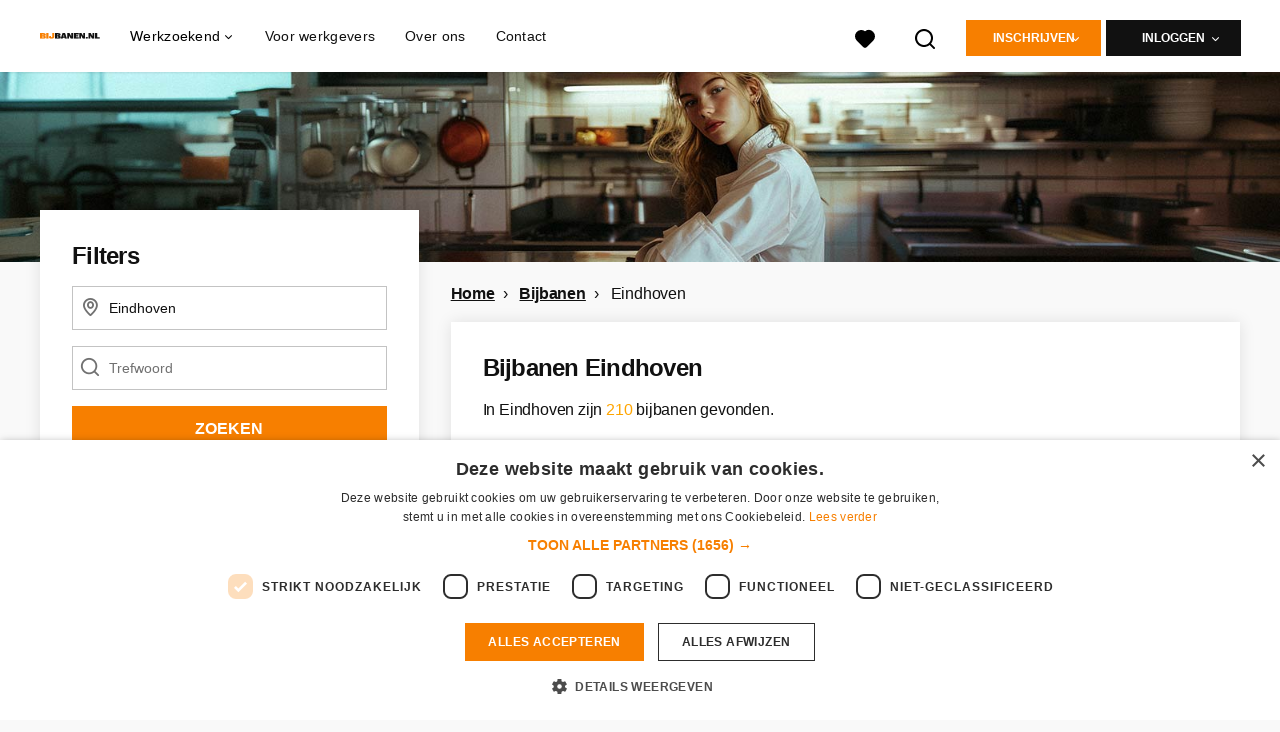

--- FILE ---
content_type: text/html; charset=utf-8
request_url: https://www.bijbanen.nl/bijbanen/eindhoven
body_size: 32596
content:
<!DOCTYPE html>
<html lang="nl">
  <head>
    <meta charset="UTF-8">

<title>Bijbanen in Eindhoven | Check de vacatures! | Bijbanen.nl</title>
<meta name="viewport" content="width=device-width, initial-scale=1, maximum-scale=1, user-scalable=no">

<link rel="preconnect" href="https://cdn.youngcapital.nl" crossorigin>
<link rel="preconnect" href="https://cdn.youngcapital.nl">
<link rel="preconnect" href="https://fonts.googleapis.com">
<link rel="preconnect" href="https://fonts.gstatic.com" crossorigin>
<link rel="preconnect" href="https://staticdash.net">
<link rel="preconnect" href="https://youngcapital-uploads-production.s3-eu-west-1.amazonaws.com">
<link rel="preconnect" href="https://youngcapital-uploads-production.s3.eu-west-1.amazonaws.com">
<link rel="preconnect" href="https://youngcapital-uploads-production.s3.amazonaws.com">
<link rel="preload" as="style" href="https://staticdash.net/fonts/work-sans/v17/css/default.css" />
<link rel="preload" href="/assets/pages/job-opening-546726ccb43ad0b4c5fbc8145639435920bef9d9df81429fb5e6f1ba6c8d26ef.css" as="style" />

<link rel="apple-touch-icon"      sizes="57x57"   max-age="604800" href=/bijb-apple-touch-icon-57x57.png />
<link rel="apple-touch-icon"      sizes="114x114" max-age="604800" href=/bijb-apple-touch-icon-114x114.png />
<link rel="apple-touch-icon"      sizes="72x72"   max-age="604800" href=/bijb-apple-touch-icon-72x72.png />
<link rel="apple-touch-icon"      sizes="144x144" max-age="604800" href=/bijb-apple-touch-icon-144x144.png />
<link rel="apple-touch-icon"      sizes="60x60"   max-age="604800" href=/bijb-apple-touch-icon-60x60.png />
<link rel="apple-touch-icon"      sizes="120x120" max-age="604800" href=/bijb-apple-touch-icon-120x120.png />
<link rel="apple-touch-icon"      sizes="76x76"   max-age="604800" href=/bijb-apple-touch-icon-76x76.png />
<link rel="apple-touch-icon"      sizes="152x152" max-age="604800" href=/bijb-apple-touch-icon-152x152.png />
<link rel="icon" type="image/png" sizes="196x196" max-age="604800" href=/bijb-favicon-196x196.png />
<link rel="icon" type="image/png" sizes="160x160" max-age="604800" href=/bijb-favicon-160x160.png />
<link rel="icon" type="image/png" sizes="96x96"   max-age="604800" href=/bijb-favicon-96x96.png />
<link rel="icon" type="image/png" sizes="32x32"   max-age="604800" href=/bijb-favicon-32x32.png />
<link rel="icon" type="image/png" sizes="16x16"   max-age="604800" href=/bijb-favicon-16x16.png />
<meta name="msapplication-TileColor"  content="#ffffff" />
<meta name="msapplication-TileImage"  content=/bijb-mstile-144x144.png />
<meta name="msapplication-config"     content=/bijb-browserconfig.xml />
<meta name="theme-color" content="#F77F00">
<meta name="full-lang-code" content="nl-nl-x-bijb" />



<meta name="description" content="Bekijk hier de leukste bijbanen in Eindhoven voor studenten en scholieren! Zoek je een leuke bijbaan, dan kun je solliciteren binnen 5 minuten." />
<meta name="author" content="Bijbanen.nl" />
<meta name="robots" content="index, follow" />
<meta name="owner" content="Bijbanen.nl" />
<meta name="environment" content="production" />
<meta name="referrer" content="origin-when-cross-origin" />

  <meta property="og:title" content="Bijbanen in Eindhoven | Check de vacatures! | Bijbanen.nl" />
  <meta property="og:description" content="Bekijk hier de leukste bijbanen in Eindhoven voor studenten en..." />
  <meta property="og:type" content="website" />
  <meta property="og:site_name" content="Bijbanen.nl" />
  <meta property="og:url" content="https://www.bijbanen.nl/bijbanen/eindhoven" />


    <meta property="og:image" content="https://www.bijbanen.nl/assets/og-logos/social/other-jobboards-ebbacaf775682a50dc914e0a525c16c65b451a81871e5df784d3d0bac64a6a7b.jpg" />
    <meta property="og:image:width" content="1200"/>
    <meta property="og:image:height" content="630" />

    <meta property="fb:app_id" content="1671660673057299" />

  <meta name="twitter:card" content="summary_large_image" />
    <meta name="twitter:site" content="@YoungCapital_NL" />
    <meta name="twitter:creator" content="@YoungCapital_NL" />
  <meta name="twitter:title" content="Bijbanen in Eindhoven | Check de vacatures! | Bijban..." />
  <meta name="twitter:description" content="Bekijk hier de leukste bijbanen in Eindhoven voor studenten en scholieren! Zoek je een leuke bijbaan, dan kun je solliciteren b..." />

    <meta name="twitter:image" content="https://www.bijbanen.nl/assets/og-logos/social/other-jobboards-ebbacaf775682a50dc914e0a525c16c65b451a81871e5df784d3d0bac64a6a7b.jpg" />


<link rel="stylesheet" href="https://staticdash.net/fonts/work-sans/v17/css/default.css" />

<style type="text/css">
  @import url(https://cdn.youngcapital.nl/style-guide/icons/3.12.0/style.swap.css);

    /* Bootstrap Glyphicons Halflings */
    @font-face{
      font-family:"Glyphicons Halflings";
      src:url("https://www.bijbanen.nl/assets/glyphicons-halflings-regular-0805fb1fe24235f70a639f67514990e4bfb6d2cfb00ca563ad4b553c240ddc33.eot");
      src:url("https://www.bijbanen.nl/assets/glyphicons-halflings-regular-0805fb1fe24235f70a639f67514990e4bfb6d2cfb00ca563ad4b553c240ddc33.eot?#iefix") format("embedded-opentype"),
        url("https://www.bijbanen.nl/assets/glyphicons-halflings-regular-403acfcf0cbaebd1c28b404eec442cea53642644b3a73f91c5a4ab46859af772.woff2") format("woff2"),
        url("https://www.bijbanen.nl/assets/glyphicons-halflings-regular-0703369a358a012c0011843ae337a8a20270c336948a8668df5cb89a8827299b.woff") format("woff"),
        url("https://www.bijbanen.nl/assets/glyphicons-halflings-regular-7c9caa5f4e16169b0129fdf93c84e85ad14d6c107eb1b0ad60b542daf01ee1f0.ttf") format("truetype");
      font-weight:400;
      font-style:normal;
      font-stretch:normal;
    }
    /* YC Custom */
    @font-face {
      font-family: "yc-font";
      src:font-url("https://www.bijbanen.nl/assets/yc-font-a7b0871094ed68c2c2312bdec92eabef5ffa6ed822228bb182c23ddd0e479168.eot");
      src:font-url("https://www.bijbanen.nl/assets/yc-font-a7b0871094ed68c2c2312bdec92eabef5ffa6ed822228bb182c23ddd0e479168.eot?#iefix") format("embedded-opentype"),
        font-url("https://www.bijbanen.nl/assets/yc-font-1abcc95be791d29cf499331673f23a15b57cf23e02e96b56e0aafc1df51a041e.woff") format("woff"),
        font-url("https://www.bijbanen.nl/assets/yc-font-0f352a0365bb3006453278e56719057a5349841541e8dee50c0b11831aa1b3c4.ttf") format("truetype");
      font-weight: 400;
      font-style: normal;
    }
    [data-icon]:before{font-family: "yc-font" !important;content: attr(data-icon);font-style: normal !important;font-weight: normal !important;font-variant: normal !important;text-transform: none !important;speak: none;line-height: 1;-webkit-font-smoothing: antialiased;-moz-osx-font-smoothing: grayscale;}
    [class^="yc-icon-"]:before,[class*=" yc-icon-"]:before {font-family: "yc-font" !important;font-style: normal !important;font-weight: normal !important;font-variant: normal !important;text-transform: none !important;speak: none;line-height: 1;-webkit-font-smoothing: antialiased;-moz-osx-font-smoothing: grayscale;}
    .yc-icon-close:before {content: "\61"; }
    .yc-icon-star-empty:before {content: "\62";}
    .yc-icon-star-full:before {content: "\63";}
    .yc-icon-search:before {content: "\64";}
    .yc-icon-profile:before {content: "\65";}
    .yc-icon-arrow-left:before {content: "\66";}
    .yc-icon-arrow-right:before {content: "\67";}
    .yc-icon-money:before {content: "\68";}
</style>


<script src="/assets/jquery-5c7dcc015048ed98c0060951b988c5380363a047d30b22f181def007bd759e05.js"></script>


<link rel="search" type="application/opensearchdescription+xml" href="/opensearch.xml" title="Bijbanen.nl" />

<meta name="csrf-param" content="authenticity_token" />
<meta name="csrf-token" content="2WI9NwlHs6esb9DfJlnMd94n-DMEvX9dE5HqS82ALkGQP57p3wODQu1ZbFgMd4PbGJPxJCaMq4pRd5z-J26E0A" />

<script> use_styleguide_css = true; </script>
<script> new_styleguide_forms = false; </script>



  <link rel="stylesheet" href="/assets/pages/job-opening-546726ccb43ad0b4c5fbc8145639435920bef9d9df81429fb5e6f1ba6c8d26ef.css" />

<script src="/assets/application-19df785fefd34a6859f5616c768bb5a19700fc05fa4d0a2fab9214b67e0f4a6d.js" async="async"></script>
<script src="/assets/esbuild-8ade744b0c70f3b23eb9ec709423af9b7714cda2a9179b0491a503eb78b781af.js" data-turbo-track="reload" defer="defer"></script>






    
    <meta name="csrf-param" content="authenticity_token" />
<meta name="csrf-token" content="CXbt88P89qBTPlYSNIbVlIopN0LhJoirdTlZLPTyYuhAK04tFbjGRRII6pUeqJo4TJ0-VcMXXHw33y-ZHhzIeQ" />
      
  <link rel="next" href="https://www.bijbanen.nl/bijbanen/eindhoven/2?action=job_openings_index&amp;controller=job_guides&amp;guide_item_name=eindhoven&amp;job_guide=bijbanen">

      <link rel="canonical" href="https://www.bijbanen.nl/bijbanen/eindhoven">

  </head>

  <body
    class='
      bg
      use-ycs
      
    '
    data-turbo="false"
    data-controller="job-openings-sticky-title"
    data-action="scroll@document->job-openings-sticky-title#scrollEventListener"
  >
    <script>
  window.dataLayer = window.dataLayer || [];
  window.dataLayer.push({"environment":{"environment":"production","language":"nl"},"pagetype":{"pagetype":"job_guides \u003e job_openings_index"},"facebookPixel":{"pageViewEventID":"page_view_019be193-9064-71c9-9a96-e34dab54c64d"}});


  var viewport = {};
  viewport.width = window.innerWidth
  viewport.height = window.innerHeight

  window.dataLayer[0].environment.viewport = viewport;
</script>

    <script>
      window.jobOpeningAbsoluteIndex = 0;
      window.dataLayer = window.dataLayer || []
      window.dataLayer.push({"searchTerm":null,"location":"Eindhoven","distance":25,"categories":[],"employments":["2 (Parttime (overdag))","3 (Avondwerk)","4 (Weekendwerk)","8 (Tijdelijke fulltime baan)"],"education":[],"languages":[],"hours":{"min":null,"max":null},"numberOfResults":210,"pages":{"numberOfPages":8,"currentPage":1}});

      // checking if we need to send the search_results event, it gets set as false from js file handling the search event
      var jobOpeningSearchResultsEventSent = window.localStorage.getItem("jobOpeningSearchResultsEventSent")
      if(jobOpeningSearchResultsEventSent != 'true') {
        window.dataLayer.push({ ecommerce: null });
        window.dataLayer.push({
          event: "search_results",
          number_of_results: 210,
          search_term: "",
          suggested_search_term: "",
          suggested_number_of_results: 0
        });
        // marking as sent so that it does not gets triggerd onload of paginated next pages of same search
        window.localStorage.setItem("jobOpeningSearchResultsEventSent", 'true')
      }
    </script>


      <!-- Google Tag Manager -->
      <noscript data-test="gtm-tracking-script"><iframe src="//www.googletagmanager.com/ns.html?id=GTM-TS4MDT"
      height="0" width="0" style="display:none;visibility:hidden"></iframe></noscript>
      <script>(function(w,d,s,l,i){w[l]=w[l]||[];w[l].push({'gtm.start':
      new Date().getTime(),event:'gtm.js'});var f=d.getElementsByTagName(s)[0],
      j=d.createElement(s),dl=l!='dataLayer'?'&l='+l:'';j.async=true;j.src=
      '//www.googletagmanager.com/gtm.js?id='+i+dl;f.parentNode.insertBefore(j,f);
      })(window,document,'script','dataLayer','GTM-TS4MDT');</script>
      <!-- End Google Tag Manager -->


    <!-- legacy-header -->


    <div class="new-header" data-job-openings-sticky-title-target="siteNavigation">
      <div class="new-header__container">
        <div class="new-header__item new-header__item--menu new-header__item--mobile">
  <button class="new-header__menu-toggle" aria-label="Main menu">
    <span class="nyc-icon nyc-icon-menu-hamburger new-header__menu-icon--closed"></span>
    <span class="nyc-icon nyc-icon-close-cross new-header__menu-icon--open"></span>
  </button>
  <ul class="new-header__menu-nav new-header__menu-nav--left navigation navigation--main">


        <li class="navigation__item navigation__item--top"><span class="">Werkzoekend</span><div class="navigation__container"><ul class="navigation navigation--sub"><li class="navigation__item"><a href="/kandidaat/aanmelden" class="navigation__link">Direct inschrijven</a></li><li class="navigation__item"><a href="/accounts/auth/studentjob_id" class="navigation__link">Inloggen</a></li><li class="navigation__item"><a href="/vacatures" class="navigation__link">Alle bijbanen</a></li><li class="navigation__item"><span class="navigation__drop">Bijbanen per plaats</span><ul class="navigation navigation--sub"><li class="navigation__item"><a href="/bijbanen/amsterdam" class="navigation__link">Bijbanen in Amsterdam</a></li><li class="navigation__item"><a href="/bijbanen/den-haag" class="navigation__link">Bijbanen in Den Haag</a></li><li class="navigation__item"><a href="/bijbanen/groningen" class="navigation__link">Bijbanen in Groningen</a></li><li class="navigation__item"><a href="/bijbanen/rotterdam" class="navigation__link">Bijbanen in Rotterdam</a></li><li class="navigation__item"><a href="/bijbanen/utrecht" class="navigation__link">Bijbanen in Utrecht</a></li><li class="navigation__item"><a href="/bijbanen" class="navigation__link">Alle plaatsen</a></li></ul></li></ul></div></li><li class="navigation__item navigation__item--top"><span class="">Informatie</span><div class="navigation__container"><ul class="navigation navigation--sub"><li class="navigation__item"><a href="/werkgevers" class="navigation__link">Ik ben werkgever</a></li><li class="navigation__item"><a href="/over-bijbanen" class="navigation__link">Over Bijbanen.nl</a></li><li class="navigation__item"><a href="/veelgestelde-vragen" class="navigation__link">FAQ</a></li><li class="navigation__item"><a href="/contact" class="navigation__link">Contact</a></li></ul></div></li>

    <li class="navigation__item navigation__item--socials">

        <a title="LinkedIn" aria-label="LinkedIn" class="navigation__social" target="_blank" rel="noopener" href="https://www.linkedin.com/company/youngcapital">
          <i class="nyc-icon nyc-icon-network-linkedin"></i>
</a>        <a title="Instagram" aria-label="Instagram" class="navigation__social" target="_blank" rel="noopener" href="https://www.instagram.com/youngcapital_nl/">
          <i class="nyc-icon nyc-icon-network-insta"></i>
</a>        <a title="Twitter" aria-label="Twitter" class="navigation__social" target="_blank" rel="noopener" href="https://twitter.com/YoungCapital_NL">
          <i class="nyc-icon nyc-icon-network-twitter"></i>
</a>        <a title="YouTube" aria-label="YouTube" class="navigation__social" target="_blank" rel="noopener" href="https://www.youtube.com/c/youngcapital">
          <i class="nyc-icon nyc-icon-network-youtube"></i>
</a>        <a title="Facebook" aria-label="Facebook" class="navigation__social" target="_blank" rel="noopener" href="https://www.facebook.com/YoungCapital">
          <i class="nyc-icon nyc-icon-network-facebook"></i>
</a>    </li>
  </ul>
</div>

        <div class="new-header__item new-header__item--menu">
  <ul class="new-header__menu-nav navigation navigation--main navigation--desktop">
      
        <li class="navigation__item navigation__item--top"><span class="navigation__drop">Werkzoekend</span><div class="navigation__container"><ul class="navigation navigation--sub"><li class="navigation__item"><span class="navigation__drop">Bijbanen</span><ul class="navigation navigation--sub"><li class="navigation__item"><a href="/vacatures" class="navigation__link">Alle bijbanen</a></li><li class="navigation__item"><a href="/bijbanen/rotterdam" class="navigation__link">Bijbanen Rotterdam</a></li><li class="navigation__item"><a href="/bijbanen/amsterdam" class="navigation__link">Bijbanen Amsterdam</a></li><li class="navigation__item"><a href="/bijbanen/groningen" class="navigation__link">Bijbanen Groningen</a></li><li class="navigation__item"><a href="/bijbanen/utrecht" class="navigation__link">Bijbanen Utrecht</a></li><li class="navigation__item"><a href="/bijbanen/den-haag" class="navigation__link">Bijbanen Den Haag</a></li><li class="navigation__item"><a href="/bijbanen" class="navigation__link">Bijbanen per plaats</a></li></ul></li><li class="navigation__item"><span class="navigation__drop">Meer</span><ul class="navigation navigation--sub"><li class="navigation__item"><a href="/veelgestelde-vragen" class="navigation__link">Veelgestelde vragen</a></li><li class="navigation__item"><a href="/contact" class="navigation__link">Contact</a></li></ul></li></ul></div></li><li class="navigation__item navigation__item--top"><a href="/werkgevers" class="navigation__link">Voor werkgevers</a></li><li class="navigation__item navigation__item--top"><a href="/over-bijbanen" class="navigation__link">Over ons</a></li><li class="navigation__item navigation__item--top"><a href="/contact" class="navigation__link">Contact</a></li>
  </ul>
</div>

        <div class="new-header__item new-header__item--favorites ">
  <a class="new-header__link" aria-label="Al mijn favorieten bekijken" href="/kandidaat/favoriete-vacatures">
    <div class="new-header__favorites-icon">
      <img alt="Hartje" src="/assets/icons/svg/icon-favourite-filled-3de5d46f56bdae68d7267176c73959be6a934c63f885c029858ee4b798962fe5.svg" width="22" height="22" />
      <span class="new-header__favorites-count hidden">
        0
      </span>
    </div>
</a></div>


        <div class="new-header__item new-header__item--logo">
          <a href="/" class="new-header__logo">
            <img width="60" height="60" src="https://www.bijbanen.nl/logos/svg/bijb.svg" alt="Bijbanen.nl_logo" title="Bijbanen.nl" class="new-header__image">
          </a>
        </div>

        <div class="new-header__item new-header__item--search search search--job-listing">
          <button class="search__toggle" aria-label="Zoeken">
            <img alt="Vergrootglas" src="/assets/icons/svg/icon-search-d6b422475f7b015089cb87cc67d0644a18daa19e55f6d8114d874f22e5e6db23.svg" width="22" height="22" />
          </button>
        </div>

          <div class="new-header__item new-header__item--user-menu user-menu user-menu-toggle--logged-out">
    <button class="new-header__menu-toggle" aria-label="Inloggen">
      <span class="nyc-icon nyc-icon-avatar new-header__menu-icon--closed"></span>
      <span class="nyc-icon nyc-icon-close-cross new-header__menu-icon--open"></span>
    </button>

      


      <ul class="new-header__menu-nav navigation navigation--main new-header__menu-nav--right hidden-lg hidden-md">
          <li class="navigation__item">
            <span>
              Werkzoekende
            </span>
            <div class="navigation__container">
              <ul class="navigation navigation--sub">
                <li class="navigation__item">
                  <a class="navigation__link" href="/kandidaat/aanmelden">Inschrijven</a>
                </li>
                <li class="navigation__item" data-test="job-board-login-button-mobile">
                  <a class="navigation__link" data-method="post" href="/accounts/auth/studentjob_id">Inloggen</a>
                </li>
              </ul>
            </div>
          </li>
        <li class="navigation__item">
          <span>
            Werkgever
          </span>
          <div class="navigation__container">
            <ul class="navigation navigation--sub">
              <li class="navigation__item">
                <a class="navigation__link" href="#">
                  <a class="navigation__link" href="/bedrijf/aanmelden">Inschrijven</a>
                </a>
              </li>
              <li class="navigation__item">
                <a class="navigation__link" href="/bedrijf/inloggen">Inloggen</a>
              </li>
            </ul>
          </div>
        </li>
      </ul>

      <ul class="new-header__menu-nav navigation navigation--main user-menu--anonymus hidden-xs hidden-sm">
        <li class="navigation__item menu-select">
          <ul class="menu-select__list menu-select__list--dropless">
            <li class="menu-select__item menu-select__item--borderless">
              <button class="new-header__btn new-header__btn--drop" type="button">
                Inschrijven
              </button>
            </li>
            <li class="menu-select__item menu-select__item--login">
              <a class="menu-select__link" href="/kandidaat/aanmelden">Werkzoekende</a>
            </li>
            <li class="menu-select__item menu-select__item--login">
              <a class="menu-select__link" href="/bedrijf/aanmelden">WERKGEVER</a>
            </li>
          </ul>
        </li>
        <li class="navigation__item menu-select">
          <ul class="menu-select__list menu-select__list--dropless">
            <li class="menu-select__item menu-select__item--borderless">
              <button class="new-header__btn new-header__btn--black  new-header__btn--drop">
                Inloggen
              </button>
            </li>
            <li class="menu-select__item menu-select__item--login" data-test="job-board-login-button-desktop">
              <a class="menu-select__link" data-method="post" href="/accounts/auth/studentjob_id">Werkzoekende</a>
            </li>
            <li class="menu-select__item menu-select__item--login">
              <a class="menu-select__link" data-toggle="modal" data-target="#customerLogin" data-keyboard="true" href="javascript:void(0)">Werkgever</a>
            </li>
          </ul>
        </li>
      </ul>
  </div>


      </div>

    </div>

    <div class="card search__box search--job-listing">
  <nav class="tabs">
    <ul>
      <li class="tab col tab--active">
        <a href='javascript:void(0);' class="tab__text" data-search-type="search--job-listing">
          Vacatures
        </a>
      </li>
      <li class="tab col">
        <a href='javascript:void(0);' class="tab__text" data-search-type="search--all-site">
          Gehele site
        </a>
      </li>
    </ul>
  </nav>

  <div class="card__body mw-none">
    <div class="search__form search--all-site">
      <form action="/zoeken" accept-charset="UTF-8" method="get">
        <div class="row">
          <div class="col-xs-12">
            <input type="text" name="search[keywords_scope]" id="search_whole_site" maxlength="255" placeholder="Zoek door gehele site" class="search__input" />
          </div>
        </div>
        <div class="row">
          <div class="col-xs-12">
            <input type="submit" name="commit" value="Doorzoek de hele website" class="new-header__btn" data-disable-with="Doorzoek de hele website" />
          </div>
        </div>
</form>    </div>
    <div class="search__form search--job-listing">
      <form id="job_opening_search" action="/vacatures" accept-charset="UTF-8" method="get">
        <div class="row">
          <div class="col-xs-12 pb-2x">
            <div class="u-position--relative">
              <input type="text" name="search[zipcode_eq]" id="session_search_zipcode_eq" value="Eindhoven" placeholder="Postcode of plaats" class="js-typeahead search__input search_zipcode_track" aria-label="Postcode of plaats" data-js-typeahead-ajax-data-path="https://www.bijbanen.nl/assets/nl-69739069b4ca7619f25c3789550c2ba1c439f5926afbdbfb176706bae2893973.json" />

              <i class="flex-row center-xs middle-xs nyc-icon nyc-icon-location"></i>
            </div>
          </div>
        </div>
        <div class="row">
          <div class="col-xs-12 pb-2x">
            <div class="u-position--relative">
                <input type="text" name="search[keywords_scope]" id="search_keywords_scope" placeholder="Trefwoord" class="search__input" />

              <i class="flex-row center-xs middle-xs nyc-icon nyc-icon-search"></i>
            </div>
          </div>
        </div>
        <div class="row">
          <div class="col-xs-12">
            <input type="submit" name="commit" value="Zoeken" class="new-header__btn" data-page-type="job_guides:job_openings_index" data-search-source="header_navigation" data-search-tracker="job_opening" data-disable-with="Zoeken" />
          </div>
        </div>
</form>    </div>
  </div>
</div>

    <!-- Temporary here -->
    <script type="text/javascript">
      if (typeof Object.assign != 'function') {
        // Must be writable: true, enumerable: false, configurable: true
        Object.defineProperty(Object, "assign", {
          value: function assign(target, varArgs) { // .length of function is 2
            'use strict';
            if (target == null) { // TypeError if undefined or null
              throw new TypeError('Cannot convert undefined or null to object');
            }

            var to = Object(target);

            for (var index = 1; index < arguments.length; index++) {
              var nextSource = arguments[index];

              if (nextSource != null) { // Skip over if undefined or null
                for (var nextKey in nextSource) {
                  // Avoid bugs when hasOwnProperty is shadowed
                  if (Object.prototype.hasOwnProperty.call(nextSource, nextKey)) {
                    to[nextKey] = nextSource[nextKey];
                  }
                }
              }
            }
            return to;
          },
          writable: true,
          configurable: true
        });
      }
      (function () {
        if ( typeof window.CustomEvent === "function" ) return false; //If not IE

        function CustomEvent ( event, params ) {
          params = params || { bubbles: false, cancelable: false, detail: undefined };
          var evt = document.createEvent( 'CustomEvent' );
          evt.initCustomEvent( event, params.bubbles, params.cancelable, params.detail );
          return evt;
        }

        CustomEvent.prototype = window.Event.prototype;

        window.Event = CustomEvent;
      })();


    /**
     * SearchBox responsible for searh box component
     * @param {Object} optional elements to which the box is binded
     **/

      var SearchBox = function(elements) {
        var ELEMENTS = {
          user: jQuery('.new-header__item--user-menu'),
          menu: jQuery('.search'),
          btn: jQuery('.search__toggle'),
          bar: jQuery('.search__box'),
          type: jQuery('[data-search-type]'),
          body: jQuery('body'),
          html: document.getElementsByTagName("html")[0]
        };

        this.ELEMENTS = Object.assign(ELEMENTS, elements);

        this.open = false;
        this.init();
      }

      SearchBox.prototype.init = function() {
        this.toggleEvent = new Event('toggleSearchBar');

        this.hideOnOverlay();
        this.bindButtonClick();
      }

      SearchBox.prototype.bindButtonClick = function() {
        var self = this;
        var btn = this.ELEMENTS.btn;
        var bar = this.ELEMENTS.bar;
        var type = this.ELEMENTS.type;

        for (var i = 0; i < btn.length; i++) {
          btn[i].addEventListener('click', function(e) {
            e.preventDefault();
            var disable = !bar.hasClass('search__box--open')
            self.toggle(disable);
          });
        }

        for (var i = 0; i < type.length; i++) {
          type[i].addEventListener('click', function() {
            $(".tab--active").removeClass('tab--active');
            $(this).parent().addClass('tab--active');

            self.toggleType(this.dataset.searchType)
          });
        }
      }

      SearchBox.prototype.toggle = function(show) {
        var visible = show || false;
        var bar = this.ELEMENTS.bar;
        var body = this.ELEMENTS.body;
        var html = this.ELEMENTS.html;
        this.open = visible;

        document.dispatchEvent(this.toggleEvent);
        if (visible) {
          var type = bar.attr('class').split(' ').filter(function(word) { return word.match('search--'); });

          this.positionBox();
          this.focusInput(type[0]);

          body.addClass('new-menu-search');
          bar.addClass('search__box--open');

          if (window.matchMedia("(max-width: 1023px)").matches) {
            html.style.cssText ="overflow:hidden;position:relative;height:100vh;";
          }
        } else {
          body.removeClass('new-menu-search');
          bar.removeClass('search__box--open');

          html.style = "";
        }
      };

      SearchBox.prototype.focusInput = function(type) {
        var visible = this.ELEMENTS.bar.find('.' + type);

        setTimeout(function() {
          visible.find('input[type="text"]').first().focus();
        }, 100);
      }

      SearchBox.prototype.toggleType = function(type) {
        var types = this.ELEMENTS.type;
        var bar = this.ELEMENTS.bar;

        for (var i = 0; i < types.length; i++) {
          bar.removeClass(types[i].dataset.searchType);
        }

        bar.toggleClass(type);
        this.focusInput(type);
      }

      SearchBox.prototype.positionBox = function() {
        var bar = this.ELEMENTS.bar;
        var menu = this.ELEMENTS.menu;
        var user = this.ELEMENTS.user;

        if (window.matchMedia("(min-width: 1024px)").matches) {
          bar.css('left', menu[0].offsetWidth + menu[0].offsetLeft - bar[0].offsetWidth + user[0].offsetWidth - 5 + 'px');
        } else {
          bar.css('left', 0);
        }
      }

      SearchBox.prototype.hideOnOverlay = function() {
        var menu = this.ELEMENTS.menu;
        var body = this.ELEMENTS.body;
        var bar = this.ELEMENTS.bar;
        var self = this;

        document.addEventListener('click', function(e) {
          if (e.target.tagName == "BODY" || e.target.className == "new-header" && body.hasClass('new-menu-search')) {
            self.toggle();
          }
        })
      };

      /**
       * [NewMenu description]
       */
      var NewMenu = function() {
        this.ELEMENTS = {
          body: jQuery('body'),
          menu: {
            btns: jQuery('.new-header__menu-toggle'),
            select: jQuery('[data-menu-select]'),
            sub: jQuery('.new-header__item--mobile .navigation--sub .navigation__drop'),
            links: jQuery('.navigation__link'),
            desktop: {
              top: jQuery('.navigation--desktop > .navigation__item--top, .user-menu-toggle--logged-in'),
              sub: jQuery('.navigation--desktop .navigation__link')
            }
          }
        }

        this.TIMEOUT_CLOSE_SUB = setTimeout("", 0)

        this.init();
      }

      NewMenu.prototype.init = function() {
        var search = {
          menu: jQuery('.search'),
          btn: jQuery('.search__toggle'),
          bar: jQuery('.search__box'),
          type: jQuery('[data-search-type]'),
        };

        var self = this;

        this.search = new SearchBox(search);
        this.initDropdowns();
        this.initUserDropdown();
        this.initSubMenus();
        this.initMenus();
        this.initSelects();
        this.initLinks();

        document.addEventListener('toggleSearchBar', function() {
          self.closeAll.call(self);
          if (self.search.open) {
            self.toggleScrollable(true);
          }
        });
      }

      NewMenu.prototype.initLinks = function() {
        var self = this;

        jQuery.each(this.ELEMENTS.menu.links, function(i, link) {
          link.addEventListener('click', function() {
            if (!this.classList.contains('navigation__link--drop')) {
              /* Timeout for waiting page draw so the animation is smooth */
              setTimeout(function() {
                self.closeAll();
              }, 250);

              // scroll to page top
              document.body.scrollTop = document.documentElement.scrollTop = 0;
            }
          });
        });
      }

      NewMenu.prototype.initMenus = function() {
        var self = this,
            btns = this.ELEMENTS.menu.btns,
            body = this.ELEMENTS.body;

        for (var i = 0; i < btns.length; i++) {
          btns[i].addEventListener('click', function() {
            var button = this;

            if (button.classList.contains('new-header__menu-toggle--open')) {
              self.closeAll();
              document.querySelector(".new-header").classList.remove("-menu-opened");
            } else {
              self.closeAll();
              self.toggleScrollable(true);
              self.search.toggle(false);
              setTimeout(function() {
                document.querySelector(".new-header").classList.add("-menu-opened");
                button.classList.add('new-header__menu-toggle--open');
              }, 0)
            }
          });
        }
      }

      NewMenu.prototype.initSelects = function() {
        var select = this.ELEMENTS.menu.select;
        jQuery.each(select, function(i, sel) {
          sel.addEventListener('touchend', function(e) {
            if (!this.classList.contains('menu-select__list--visible')) {
              e.preventDefault();
              this.classList.add('menu-select__list--visible');
            }
          });
        });
      }

      NewMenu.prototype.initSubMenus = function() {
        var sub = this.ELEMENTS.menu.sub;

        jQuery.each(sub, function(i, menu) {
          menu.addEventListener('click', function() {
            jQuery(this.nextElementSibling).stop().slideToggle(250);
          });
        });
      }

      NewMenu.prototype.listenTopElements = function(e, topElem) {
        var self = this;

        if (!topElem.classList.contains('navigation__item--active') && !topElem.classList.contains('user-menu')) {
          jQuery.each(this.ELEMENTS.menu.desktop.top, function(i, elem) {
            setTimeout(elem.classList.remove('navigation__item--active', 'user-menu--active'), 0);
          });

          document.addEventListener('click', self.listenCloseOnClickOut, true);

          if (topElem.children[0].className == 'navigation__drop') {
            topElem.classList.add('navigation__item--active');
          }
        } else {
          if (e.target.classList.contains('navigation__item--top')) {
            topElem.classList.remove('navigation__item--active');
          }
        }
      }

      NewMenu.prototype.listenDesktopUserElements = function(e, userElem) {
        if (window.matchMedia("(min-width: 992px)").matches) {
          var self = this;

          if (!jQuery(userElem).hasClass('user-menu--active')) {
            document.addEventListener('click', self.listenCloseUserOnClickOut, true);

            jQuery.each(this.ELEMENTS.menu.desktop.top, function(i, elem) {
              setTimeout(elem.classList.remove('navigation__item--active'), 0);
            });

            jQuery(userElem).addClass('user-menu--active');
          } else {
            if (e.target.classList.contains("new-header__item--user-menu")) {
              jQuery(userElem).removeClass('user-menu--active');
            }
          }
        }
      }

      NewMenu.prototype.initDropdowns = function () {
        var self = this;

        jQuery.each(this.ELEMENTS.menu.desktop.top, function(i, elem) {
          elem.addEventListener('click', function(e) {
            self.listenTopElements(e, elem);
          }, true);
        });
      }

      NewMenu.prototype.initUserDropdown = function () {
        var self = this,
            elems = jQuery(".user-menu");

        jQuery.each(elems, function(i, elem) {
          elem.addEventListener('click', function(e) {
            self.listenDesktopUserElements(e, elem);
          }, true);
        })
      }

      NewMenu.prototype.listenCloseOnClickOut = function(e) {
        if (!jQuery(".navigation__item--active, .user-menu--active")) return false;

        var newHeader  = jQuery(".new-header"),
            mouseX     = e.clientX,
            mouseY     = e.clientY,
            activeItem = jQuery(".navigation__item--active, .user-menu--active");

        var hoveredElement = document.elementFromPoint(mouseX, mouseY);

        var containsElement       = newHeader.has(hoveredElement),
            activeIsHovered       = activeItem == hoveredElement,
            activeContainsHovered = activeItem.has(hoveredElement);

        if (typeof containsElement[0] == 'undefined') {
          this.TIMEOUT_CLOSE_SUB = setTimeout(function() { activeItem.removeClass('navigation__item--active user-menu--active') }, 0);
        } else {
          if ((activeIsHovered && activeContainsHovered) === true) {
            this.TIMEOUT_CLOSE_SUB = setTimeout(function() { activeItem.removeClass('navigation__item--active user-menu--active') }, 0);
          }
        }

        document.removeEventListener(e.type, arguments.callee);
      }

      NewMenu.prototype.listenCloseUserOnClickOut = function(e) {
        if (!jQuery(".navigation__item--active, .user-menu--active")) return false;

        var newHeader  = jQuery(".new-header"),
            mouseX     = e.clientX,
            mouseY     = e.clientY,
            favoriteElement = $(".nyc-icon.nyc-icon-favorite-filled")[0],
            navLiItems = $(".navigation--desktop")[0],
            activeItem = jQuery(".navigation__item--active, .user-menu--active");

        var hoveredElement = document.elementFromPoint(mouseX, mouseY);

        var containsElement       = newHeader.has(hoveredElement),
            activeIsHovered       = activeItem == hoveredElement,
            activeContainsHovered = activeItem.has(hoveredElement),
            isNavLiItems          = hoveredElement == navLiItems,
            isFavorite            = hoveredElement == favoriteElement;

        if (typeof containsElement[0] == 'undefined' || isFavorite || isNavLiItems) {
          this.TIMEOUT_CLOSE_SUB = setTimeout(function() { activeItem.removeClass('navigation__item--active user-menu--active') }, 0);
        } else {
          if ((activeIsHovered && activeContainsHovered) === true) {
            this.TIMEOUT_CLOSE_SUB = setTimeout(function() { activeItem.removeClass('navigation__item--active user-menu--active') }, 0);
          }
        }

        document.removeEventListener(e.type, arguments.callee);
      }

      NewMenu.prototype.toggleScrollable = function(disable) {
        var isDisabled = disable || false;

        // isDisabled ? this.ELEMENTS.body.classList.add('is-non-scrollable')
          // : this.ELEMENTS.body.classList.remove('is-non-scrollable');
      }

      NewMenu.prototype.closeAll = function() {
        var btns = this.ELEMENTS.menu.btns;

        for (var i = 0; i < btns.length; i++) {
          btns[i].classList.remove('new-header__menu-toggle--open');
        }

        var newHeader  = jQuery(".new-header"),
            activeItem = jQuery(".navigation__item--active, .user-menu--active")

        if (newHeader.has(activeItem)) {
          activeItem.removeClass('navigation__item--active user-menu--active');
        }

        this.toggleScrollable();
      }

      new NewMenu();
    </script>


    <section class="ribbon
                
                
                
                
                "
          data-has-ribbon-youtube-video="false"
          data-has-ribbon-video="false"
          data-job-openings-sticky-title-target="siteRibbon"
          id="site_ribbon">

        <style>
            .random_ribbon_image {
              background-image: url('https://youngcapital-uploads-production.s3.eu-west-1.amazonaws.com/uploads/ribbon_image/image/0000/0080/mobile_girl-in-kitchen.jpg');
            }
            @media only screen and (min-width: 641px) {
              .random_ribbon_image {
                background-image: url('https://youngcapital-uploads-production.s3.eu-west-1.amazonaws.com/uploads/ribbon_image/image/0000/0080/girl-in-kitchen.jpg');
              }
            }
        </style>

        <div class="ribbon__image ribbon--parallax random_ribbon_image"></div>

      <div class="ribbon__container container container-fluid">

        

      </div>
</section>




    

    <main class="content container container-fluid">
      
      

<div
  class="row job-opening__index"
  data-controller="job-openings-source"
  data-action="load@window->job-openings-source#track"
  data-job-openings-source-source-value="job_guides"
>
  <div class="col-xs-12 col-md-4">
    <div class="mobile_seo_text hidden-xs hidden-sm">
      <div class="saved-job-search-form-container-mobile">
        
<form class="js-search-with-aggregations filter -used " id="job_opening_search" action="/vacatures" accept-charset="UTF-8" method="get">

    <input type="hidden" name="region_name" id="region_name" autocomplete="off" />
    <input type="hidden" name="search[regions][id]" id="search_regions_id" autocomplete="off" />
    <input type="hidden" name="search[provinces][id]" id="search_provinces_id" autocomplete="off" />
    <input type="hidden" name="job_guide_name" id="job_guide_name" autocomplete="off" />

  
  

  <div class="job-opening-aggregations card card--full-width  card--top">
    <div class="card__body filter__heading select-items-toggler hidden-md hidden-lg ">
      <button type="button" class="btn btn--secondary btn--wide">
        Filters
        <i class="nyc-icon nyc-icon-arrow-down"></i>
      </button>
    </div>
    <div class="filter__fieldsets hidden-sm">
      <div class="card__body mt-md-4x filter__search">
        <h3 class="
          mb-2x
          hidden-sm
          hidden-xs
          
        ">
          <span class="hidden">Vind hier de baan die bij jou past</span>
          <span class="">Filters</span>
        </h3>
        <fieldset>
          <div class="top-xs string required search_zipcode_eq"><div class="input input--wrap row pt-0"><div class="col-xs-12"><div class="u-position--relative"><input class="input__text input__control string required js-typeahead search_zipcode_track" data-js-typeahead-ajax-data-path="https://www.bijbanen.nl/assets/nl-69739069b4ca7619f25c3789550c2ba1c439f5926afbdbfb176706bae2893973.json" data-hj-allow="" placeholder="Postcode of plaats" type="text" value="Eindhoven" name="search[zipcode_eq]" id="search_zipcode_eq" /><i class="flex-row center-xs middle-xs nyc-icon nyc-icon-location"></i></div></div></div></div>

            <div class="top-xs string required search_keywords_scope"><div class="input input--wrap row"><div class="col-xs-12"><div class="u-position--relative"><input class="input__text input__control string required" data-hj-allow="" placeholder="Trefwoord" type="text" name="search[keywords_scope]" id="search_keywords_scope" /><i class="flex-row center-xs middle-xs nyc-icon nyc-icon-search"></i></div></div></div></div>

          <div class="input pb-0">
            <span class="w-100 hidden"><button value="submit" type="submit" class="btn btn--primary btn btn--primary btn--wide" data-page-type="job_guides:job_openings_index" data-search-source="vacancy_listing_page">Zoeken</button></span>
            <span class="w-100 "><button value="submit" type="submit" class="btn btn--primary btn btn--primary btn--wide" data-page-type="job_guides:job_openings_index" data-search-source="vacancy_listing_page">Zoeken</button></span>
          </div>
        </fieldset>
      </div>

      <input type="hidden" name="sort_by" id="sort_by" value="published_date" autocomplete="off" />

      <div class="">
            
<div class="card__body job-opening-aggregation pt-0" style="order: 0">
  <fieldset>
    <legend class="select-items-toggler">
      Afstanden
      <i class="nyc-icon nyc-icon-arrow-up"></i>
    </legend>
    <div class="aggregation-toggle-items">

        <div class="input input--buttons">
          <input
              id="search_geo_distance_eq_10_desktop"
              name="search[geo_distance_eq]"
              type="radio"
              class="input__button"
              value="10"
              
          />
          <label class="input__label" for="search_geo_distance_eq_10_desktop">
            <span>
              Binnen 10 km
            </span>
          </label>
          <data class="badge" value="100">100</data>
        </div>

        <div class="input input--buttons">
          <input
              id="search_geo_distance_eq_25_desktop"
              name="search[geo_distance_eq]"
              type="radio"
              class="input__button"
              value="25"
              checked
          />
          <label class="input__label" for="search_geo_distance_eq_25_desktop">
            <span>
              Binnen 25 km
            </span>
          </label>
          <data class="badge" value="210">210</data>
        </div>

        <div class="input input--buttons">
          <input
              id="search_geo_distance_eq_50_desktop"
              name="search[geo_distance_eq]"
              type="radio"
              class="input__button"
              value="50"
              
          />
          <label class="input__label" for="search_geo_distance_eq_50_desktop">
            <span>
              Binnen 50 km
            </span>
          </label>
          <data class="badge" value="467">467</data>
        </div>

        <div class="input input--buttons">
          <input
              id="search_geo_distance_eq_100_desktop"
              name="search[geo_distance_eq]"
              type="radio"
              class="input__button"
              value="100"
              
          />
          <label class="input__label" for="search_geo_distance_eq_100_desktop">
            <span>
              Binnen 100 km
            </span>
          </label>
          <data class="badge" value="1373">1373</data>
        </div>
    </div>
  </fieldset>
</div>


              
<div class="card__body job-opening-aggregation" style="order: 1">
  <fieldset>
    <legend class="select-items-toggler">
      Dienstverbanden
      <i class="nyc-icon nyc-icon-arrow-down"></i>
    </legend>

    <div class="aggregation-toggle-items hidden">

        <div class="input input--buttons input--square  js-aggregation-item">
          <div>
            <input
              checked
              id="search_job_types_id_2_desktop"
              name="search[job_types][id][]"
              type="checkbox"
              class="input__button function-aggregate"
              value="2"
              data-aggregation-name="job_types"
              data-item-name="Parttime (overdag)"
              data-item-index="0">
            <label class="input__label" for="search_job_types_id_2_desktop">
              Parttime (overdag)
            </label>
          </div>

          <data class="badge" value="209">
            209
          </data>
        </div>

        <div class="input input--buttons input--square  js-aggregation-item">
          <div>
            <input
              
              id="search_job_types_id_7_desktop"
              name="search[job_types][id][]"
              type="checkbox"
              class="input__button function-aggregate"
              value="7"
              data-aggregation-name="job_types"
              data-item-name="Fulltime (ervaren)"
              data-item-index="1">
            <label class="input__label" for="search_job_types_id_7_desktop">
              Fulltime (ervaren)
            </label>
          </div>

          <data class="badge" value="113">
            113
          </data>
        </div>

        <div class="input input--buttons input--square  js-aggregation-item">
          <div>
            <input
              
              id="search_job_types_id_1_desktop"
              name="search[job_types][id][]"
              type="checkbox"
              class="input__button function-aggregate"
              value="1"
              data-aggregation-name="job_types"
              data-item-name="Fulltime (startersfunctie)"
              data-item-index="2">
            <label class="input__label" for="search_job_types_id_1_desktop">
              Fulltime (startersfunctie)
            </label>
          </div>

          <data class="badge" value="77">
            77
          </data>
        </div>

        <div class="input input--buttons input--square  js-aggregation-item">
          <div>
            <input
              checked
              id="search_job_types_id_4_desktop"
              name="search[job_types][id][]"
              type="checkbox"
              class="input__button function-aggregate"
              value="4"
              data-aggregation-name="job_types"
              data-item-name="Weekendwerk"
              data-item-index="3">
            <label class="input__label" for="search_job_types_id_4_desktop">
              Weekendwerk
            </label>
          </div>

          <data class="badge" value="22">
            22
          </data>
        </div>

        <div class="input input--buttons input--square  js-aggregation-item">
          <div>
            <input
              checked
              id="search_job_types_id_3_desktop"
              name="search[job_types][id][]"
              type="checkbox"
              class="input__button function-aggregate"
              value="3"
              data-aggregation-name="job_types"
              data-item-name="Avondwerk"
              data-item-index="4">
            <label class="input__label" for="search_job_types_id_3_desktop">
              Avondwerk
            </label>
          </div>

          <data class="badge" value="20">
            20
          </data>
        </div>

        <div class="input input--buttons input--square js-job_types-search js-aggregation-item">
          <div>
            <input
              
              id="search_job_types_id_5_desktop"
              name="search[job_types][id][]"
              type="checkbox"
              class="input__button function-aggregate"
              value="5"
              data-aggregation-name="job_types"
              data-item-name="Vakantiewerk"
              data-item-index="5">
            <label class="input__label" for="search_job_types_id_5_desktop">
              Vakantiewerk
            </label>
          </div>

          <data class="badge" value="18">
            18
          </data>
        </div>

        <div class="input input--buttons input--square js-job_types-search js-aggregation-item">
          <div>
            <input
              
              id="search_job_types_id_14_desktop"
              name="search[job_types][id][]"
              type="checkbox"
              class="input__button function-aggregate"
              value="14"
              data-aggregation-name="job_types"
              data-item-name="Thuiswerk"
              data-item-index="6">
            <label class="input__label" for="search_job_types_id_14_desktop">
              Thuiswerk
            </label>
          </div>

          <data class="badge" value="12">
            12
          </data>
        </div>

        <div class="input input--buttons input--square  js-aggregation-item">
          <div>
            <input
              checked
              id="search_job_types_id_8_desktop"
              name="search[job_types][id][]"
              type="checkbox"
              class="input__button function-aggregate"
              value="8"
              data-aggregation-name="job_types"
              data-item-name="Tijdelijke fulltime baan"
              data-item-index="7">
            <label class="input__label" for="search_job_types_id_8_desktop">
              Tijdelijke fulltime baan
            </label>
          </div>

          <data class="badge" value="10">
            10
          </data>
        </div>

        <div class="input input--buttons input--square js-job_types-search js-aggregation-item">
          <div>
            <input
              
              id="search_job_types_id_6_desktop"
              name="search[job_types][id][]"
              type="checkbox"
              class="input__button function-aggregate"
              value="6"
              data-aggregation-name="job_types"
              data-item-name="Stage"
              data-item-index="8">
            <label class="input__label" for="search_job_types_id_6_desktop">
              Stage
            </label>
          </div>

          <data class="badge" value="2">
            2
          </data>
        </div>

        <div class="input input--buttons input--square js-job_types-search js-aggregation-item">
          <div>
            <input
              
              id="search_job_types_id_10_desktop"
              name="search[job_types][id][]"
              type="checkbox"
              class="input__button function-aggregate"
              value="10"
              data-aggregation-name="job_types"
              data-item-name="Vrijwilligerswerk"
              data-item-index="9">
            <label class="input__label" for="search_job_types_id_10_desktop">
              Vrijwilligerswerk
            </label>
          </div>

          <data class="badge" value="1">
            1
          </data>
        </div>

        <a class="js-region-toggler" data-toggler-target="js-job_types-search" data-toggler-expanded-text="Minder..." data-toggler-collapsed-text="Meer..." href="#">Meer...</a>
    </div>
  </fieldset>
</div>


              
<div class="card__body job-opening-aggregation" style="order: 2">
  <fieldset>
    <legend class="select-items-toggler">
      Beroepsgroepen
      <i class="nyc-icon nyc-icon-arrow-up"></i>
    </legend>

    <div class="aggregation-toggle-items ">

        <div class="input input--buttons input--square  js-aggregation-item">
          <div>
            <input
              
              id="search_functions_id_26_desktop"
              name="search[functions][id][]"
              type="checkbox"
              class="input__button function-aggregate"
              value="26"
              data-aggregation-name="functions"
              data-item-name="Zorg / Thuiszorg / Kinderopvang"
              data-item-index="0">
            <label class="input__label" for="search_functions_id_26_desktop">
              Zorg / Thuiszorg / Kinderopvang
            </label>
          </div>

          <data class="badge" value="73">
            73
          </data>
        </div>

        <div class="input input--buttons input--square  js-aggregation-item">
          <div>
            <input
              
              id="search_functions_id_40_desktop"
              name="search[functions][id][]"
              type="checkbox"
              class="input__button function-aggregate"
              value="40"
              data-aggregation-name="functions"
              data-item-name="Winkelwerk / Retail / Detailhandel"
              data-item-index="1">
            <label class="input__label" for="search_functions_id_40_desktop">
              Winkelwerk / Retail / Detailhandel
            </label>
          </div>

          <data class="badge" value="48">
            48
          </data>
        </div>

        <div class="input input--buttons input--square  js-aggregation-item">
          <div>
            <input
              
              id="search_functions_id_14_desktop"
              name="search[functions][id][]"
              type="checkbox"
              class="input__button function-aggregate"
              value="14"
              data-aggregation-name="functions"
              data-item-name="Transport / Logistiek / Chauffeur / Koerier"
              data-item-index="2">
            <label class="input__label" for="search_functions_id_14_desktop">
              Transport / Logistiek / Chauffeur / Koerier
            </label>
          </div>

          <data class="badge" value="18">
            18
          </data>
        </div>

        <div class="input input--buttons input--square  js-aggregation-item">
          <div>
            <input
              
              id="search_functions_id_10_desktop"
              name="search[functions][id][]"
              type="checkbox"
              class="input__button function-aggregate"
              value="10"
              data-aggregation-name="functions"
              data-item-name="Horeca / Catering"
              data-item-index="3">
            <label class="input__label" for="search_functions_id_10_desktop">
              Horeca / Catering
            </label>
          </div>

          <data class="badge" value="15">
            15
          </data>
        </div>

        <div class="input input--buttons input--square  js-aggregation-item">
          <div>
            <input
              
              id="search_functions_id_33_desktop"
              name="search[functions][id][]"
              type="checkbox"
              class="input__button function-aggregate"
              value="33"
              data-aggregation-name="functions"
              data-item-name="Commercieel / Verkoop / Inkoop"
              data-item-index="4">
            <label class="input__label" for="search_functions_id_33_desktop">
              Commercieel / Verkoop / Inkoop
            </label>
          </div>

          <data class="badge" value="13">
            13
          </data>
        </div>

        <div class="input input--buttons input--square js-functions-search js-aggregation-item">
          <div>
            <input
              
              id="search_functions_id_1_desktop"
              name="search[functions][id][]"
              type="checkbox"
              class="input__button function-aggregate"
              value="1"
              data-aggregation-name="functions"
              data-item-name="Administratief"
              data-item-index="5">
            <label class="input__label" for="search_functions_id_1_desktop">
              Administratief
            </label>
          </div>

          <data class="badge" value="8">
            8
          </data>
        </div>

        <div class="input input--buttons input--square js-functions-search js-aggregation-item">
          <div>
            <input
              
              id="search_functions_id_37_desktop"
              name="search[functions][id][]"
              type="checkbox"
              class="input__button function-aggregate"
              value="37"
              data-aggregation-name="functions"
              data-item-name="Schoonmaak / Facilitair"
              data-item-index="6">
            <label class="input__label" for="search_functions_id_37_desktop">
              Schoonmaak / Facilitair
            </label>
          </div>

          <data class="badge" value="6">
            6
          </data>
        </div>

        <div class="input input--buttons input--square js-functions-search js-aggregation-item">
          <div>
            <input
              
              id="search_functions_id_39_desktop"
              name="search[functions][id][]"
              type="checkbox"
              class="input__button function-aggregate"
              value="39"
              data-aggregation-name="functions"
              data-item-name="Promotiewerk / Hostess"
              data-item-index="7">
            <label class="input__label" for="search_functions_id_39_desktop">
              Promotiewerk / Hostess
            </label>
          </div>

          <data class="badge" value="6">
            6
          </data>
        </div>

        <div class="input input--buttons input--square js-functions-search js-aggregation-item">
          <div>
            <input
              
              id="search_functions_id_41_desktop"
              name="search[functions][id][]"
              type="checkbox"
              class="input__button function-aggregate"
              value="41"
              data-aggregation-name="functions"
              data-item-name="Online Marketing"
              data-item-index="8">
            <label class="input__label" for="search_functions_id_41_desktop">
              Online Marketing
            </label>
          </div>

          <data class="badge" value="6">
            6
          </data>
        </div>

        <div class="input input--buttons input--square js-functions-search js-aggregation-item">
          <div>
            <input
              
              id="search_functions_id_6_desktop"
              name="search[functions][id][]"
              type="checkbox"
              class="input__button function-aggregate"
              value="6"
              data-aggregation-name="functions"
              data-item-name="Communicatie / Marketing / Reclame / PR"
              data-item-index="9">
            <label class="input__label" for="search_functions_id_6_desktop">
              Communicatie / Marketing / Reclame / PR
            </label>
          </div>

          <data class="badge" value="6">
            6
          </data>
        </div>

        <div class="input input--buttons input--square js-functions-search js-aggregation-item">
          <div>
            <input
              
              id="search_functions_id_36_desktop"
              name="search[functions][id][]"
              type="checkbox"
              class="input__button function-aggregate"
              value="36"
              data-aggregation-name="functions"
              data-item-name="Callcenter / Customer Service"
              data-item-index="10">
            <label class="input__label" for="search_functions_id_36_desktop">
              Callcenter / Customer Service
            </label>
          </div>

          <data class="badge" value="4">
            4
          </data>
        </div>

        <div class="input input--buttons input--square js-functions-search js-aggregation-item">
          <div>
            <input
              
              id="search_functions_id_20_desktop"
              name="search[functions][id][]"
              type="checkbox"
              class="input__button function-aggregate"
              value="20"
              data-aggregation-name="functions"
              data-item-name="Productie"
              data-item-index="11">
            <label class="input__label" for="search_functions_id_20_desktop">
              Productie
            </label>
          </div>

          <data class="badge" value="3">
            3
          </data>
        </div>

        <div class="input input--buttons input--square js-functions-search js-aggregation-item">
          <div>
            <input
              
              id="search_functions_id_11_desktop"
              name="search[functions][id][]"
              type="checkbox"
              class="input__button function-aggregate"
              value="11"
              data-aggregation-name="functions"
              data-item-name="ICT / IT / Programmeur"
              data-item-index="12">
            <label class="input__label" for="search_functions_id_11_desktop">
              ICT / IT / Programmeur
            </label>
          </div>

          <data class="badge" value="2">
            2
          </data>
        </div>

        <div class="input input--buttons input--square js-functions-search js-aggregation-item">
          <div>
            <input
              
              id="search_functions_id_18_desktop"
              name="search[functions][id][]"
              type="checkbox"
              class="input__button function-aggregate"
              value="18"
              data-aggregation-name="functions"
              data-item-name="Onderwijs en Wetenschap"
              data-item-index="13">
            <label class="input__label" for="search_functions_id_18_desktop">
              Onderwijs en Wetenschap
            </label>
          </div>

          <data class="badge" value="1">
            1
          </data>
        </div>

        <div class="input input--buttons input--square js-functions-search js-aggregation-item">
          <div>
            <input
              
              id="search_functions_id_19_desktop"
              name="search[functions][id][]"
              type="checkbox"
              class="input__button function-aggregate"
              value="19"
              data-aggregation-name="functions"
              data-item-name="Personeel &amp; Organisatie / HRM"
              data-item-index="14">
            <label class="input__label" for="search_functions_id_19_desktop">
              Personeel &amp; Organisatie / HRM
            </label>
          </div>

          <data class="badge" value="1">
            1
          </data>
        </div>

        <div class="input input--buttons input--square js-functions-search js-aggregation-item">
          <div>
            <input
              
              id="search_functions_id_28_desktop"
              name="search[functions][id][]"
              type="checkbox"
              class="input__button function-aggregate"
              value="28"
              data-aggregation-name="functions"
              data-item-name="Financieel / Accountancy"
              data-item-index="15">
            <label class="input__label" for="search_functions_id_28_desktop">
              Financieel / Accountancy
            </label>
          </div>

          <data class="badge" value="1">
            1
          </data>
        </div>

        <div class="input input--buttons input--square js-functions-search js-aggregation-item">
          <div>
            <input
              
              id="search_functions_id_29_desktop"
              name="search[functions][id][]"
              type="checkbox"
              class="input__button function-aggregate"
              value="29"
              data-aggregation-name="functions"
              data-item-name="Management / Leidinggevend"
              data-item-index="16">
            <label class="input__label" for="search_functions_id_29_desktop">
              Management / Leidinggevend
            </label>
          </div>

          <data class="badge" value="1">
            1
          </data>
        </div>

        <div class="input input--buttons input--square js-functions-search js-aggregation-item">
          <div>
            <input
              
              id="search_functions_id_32_desktop"
              name="search[functions][id][]"
              type="checkbox"
              class="input__button function-aggregate"
              value="32"
              data-aggregation-name="functions"
              data-item-name="Projectmanagement"
              data-item-index="17">
            <label class="input__label" for="search_functions_id_32_desktop">
              Projectmanagement
            </label>
          </div>

          <data class="badge" value="1">
            1
          </data>
        </div>

        <a class="js-region-toggler" data-toggler-target="js-functions-search" data-toggler-expanded-text="Minder..." data-toggler-collapsed-text="Meer..." href="#">Meer...</a>
    </div>
  </fieldset>
</div>


              
<div class="card__body job-opening-aggregation" style="order: 3">
  <fieldset>
    <legend class="select-items-toggler">
      Opleidingsniveaus
      <i class="nyc-icon nyc-icon-arrow-up"></i>
    </legend>

    <div class="aggregation-toggle-items ">

        <div class="input input--buttons input--square  js-aggregation-item">
          <div>
            <input
              
              id="search_edu_types_id_1_desktop"
              name="search[edu_types][id][]"
              type="checkbox"
              class="input__button function-aggregate"
              value="1"
              data-aggregation-name="edu_types"
              data-item-name="Middelbare school"
              data-item-index="0">
            <label class="input__label" for="search_edu_types_id_1_desktop">
              Middelbare school
            </label>
          </div>

          <data class="badge" value="182">
            182
          </data>
        </div>

        <div class="input input--buttons input--square  js-aggregation-item">
          <div>
            <input
              
              id="search_edu_types_id_2_desktop"
              name="search[edu_types][id][]"
              type="checkbox"
              class="input__button function-aggregate"
              value="2"
              data-aggregation-name="edu_types"
              data-item-name="MBO"
              data-item-index="1">
            <label class="input__label" for="search_edu_types_id_2_desktop">
              MBO
            </label>
          </div>

          <data class="badge" value="36">
            36
          </data>
        </div>

        <div class="input input--buttons input--square  js-aggregation-item">
          <div>
            <input
              
              id="search_edu_types_id_3_desktop"
              name="search[edu_types][id][]"
              type="checkbox"
              class="input__button function-aggregate"
              value="3"
              data-aggregation-name="edu_types"
              data-item-name="HBO"
              data-item-index="2">
            <label class="input__label" for="search_edu_types_id_3_desktop">
              HBO
            </label>
          </div>

          <data class="badge" value="24">
            24
          </data>
        </div>

        <div class="input input--buttons input--square  js-aggregation-item">
          <div>
            <input
              
              id="search_edu_types_id_4_desktop"
              name="search[edu_types][id][]"
              type="checkbox"
              class="input__button function-aggregate"
              value="4"
              data-aggregation-name="edu_types"
              data-item-name="Universiteit"
              data-item-index="3">
            <label class="input__label" for="search_edu_types_id_4_desktop">
              Universiteit
            </label>
          </div>

          <data class="badge" value="26">
            26
          </data>
        </div>

    </div>
  </fieldset>
</div>


              
<div class="card__body job-opening-aggregation" style="order: 4">
  <fieldset>
    <legend class="select-items-toggler">
      Talen
      <i class="nyc-icon nyc-icon-arrow-up"></i>
    </legend>

    <div class="aggregation-toggle-items ">

        <div class="input input--buttons input--square  js-aggregation-item">
          <div>
            <input
              
              id="search_languages_id_27_desktop"
              name="search[languages][id][]"
              type="checkbox"
              class="input__button function-aggregate"
              value="27"
              data-aggregation-name="languages"
              data-item-name="Nederlands"
              data-item-index="0">
            <label class="input__label" for="search_languages_id_27_desktop">
              Nederlands
            </label>
          </div>

          <data class="badge" value="208">
            208
          </data>
        </div>

        <div class="input input--buttons input--square  js-aggregation-item">
          <div>
            <input
              
              id="search_languages_id_1_desktop"
              name="search[languages][id][]"
              type="checkbox"
              class="input__button function-aggregate"
              value="1"
              data-aggregation-name="languages"
              data-item-name="Engels"
              data-item-index="1">
            <label class="input__label" for="search_languages_id_1_desktop">
              Engels
            </label>
          </div>

          <data class="badge" value="1">
            1
          </data>
        </div>

    </div>
  </fieldset>
</div>



          
<div class="card__body job-opening-aggregation" style="order: 5">
  <fieldset>
    <legend class="select-items-toggler">
      Labels
      <i class="nyc-icon nyc-icon-arrow-up"></i>
    </legend>

    <div class="aggregation-toggle-items ">

      <div class="input input--buttons input--square js-aggregation-item">
        <div>
          <input
            
            id="search_is_top_job_true_desktop"
            name="search[is_top_job]"
            type="checkbox"
            class="input__button function-aggregate"
            value="true">
          <label class="input__label" for="search_is_top_job_true_desktop">
            Topjob
          </label>
        </div>
      </div>
    </div>
  </fieldset>
</div>



        <div class="card filter__button -native-sticky -sticky-bottom apply-filters-container scrollCheck" style="order: 6">
          <div class="card__body center-xs">
            <button
              class= "btn btn--secondary btn--wide"
              data-page-type= job_guides:job_openings_index
              data-search-source="vacancy_listing_page"
              data-search-tracker="job_opening"
            >
              Filters Toepassen</button>
            <a href="/vacatures">Alle filters wissen</a>
          </div>
        </div>
      </div>
    </div>
  </div>
</form>
      </div>
    </div>

    <div class="generic_job_openings_search_page hidden-xs hidden-sm">
        <div class="js-job-guide-boxes">
            
            
  <div class="row">
    <div class="col-xs-12">
      <div class="card jop-opening__cities">
        <h3 class="list__title">Plaatsen</h3>
        <ul class="list--links">
            <li>
                <a href="/bijbanen/breda">Breda</a>
              <i class="list__icon-arrow"></i>
            </li>
            <li>
                <a href="/bijbanen/tilburg">Tilburg</a>
              <i class="list__icon-arrow"></i>
            </li>
            <li>
                <a href="/bijbanen/roosendaal">Roosendaal</a>
              <i class="list__icon-arrow"></i>
            </li>
            <li>
                <a href="/bijbanen/helmond">Helmond</a>
              <i class="list__icon-arrow"></i>
            </li>
            <li>
                <a href="/bijbanen/veghel">Veghel</a>
              <i class="list__icon-arrow"></i>
            </li>
            <li>
                <a href="/bijbanen/uden">Uden</a>
              <i class="list__icon-arrow"></i>
            </li>
            <li>
                <a href="/bijbanen/oss">Oss</a>
              <i class="list__icon-arrow"></i>
            </li>
            <li>
                <a href="/bijbanen/schijndel">Schijndel</a>
              <i class="list__icon-arrow"></i>
            </li>
            <li>
                <a href="/bijbanen/etten-leur">Etten Leur</a>
              <i class="list__icon-arrow"></i>
            </li>
            <li>
                <a href="/bijbanen/valkenswaard">Valkenswaard</a>
              <i class="list__icon-arrow"></i>
            </li>
        </ul>
      </div>
    </div>
  </div>

        </div>
    </div>
  </div>

  <div class="col-xs-12 col-md-8 total-job-opening-results pt-md-6x js-show-job-guides-on-mobile">
    
    

<div class="job_opening_seo_text card--top">
    <div class="breadcrumb__container">
  <div class="breadcrumb__fade">
    <div class="breadcrumb__fade--effect"></div>
  </div>
  <div class="breadcrumb__links">
      <ul>
          <span></span>
          <li><a href="/" title="Home">Home</a></li>
          <span>&gt;</span>
          <li><a href="/bijbanen" title="Bijbanen">Bijbanen</a></li>
          <span>&gt;</span>
          <li><a href="/bijbanen/eindhoven" title="Eindhoven">Eindhoven</a></li>
      </ul>
  </div>
</div>


  <div class="card">
    <div class="card__body">
        <div class="vacancy">
  <h1 class="text-primary">Bijbanen Eindhoven</h1>

<p>In Eindhoven zijn <span style="color:orange">210</span> bijbanen gevonden.</p>

<p>Woon jij in Eindhoven en heb jij bijvoorbeeld naast je studie aan Fontys Eindhoven tijd over om bij te verdienen? Of ben je gewoon op zoek naar één of misschien wel meerdere bijbanen in Eindhoven om die portemonnee van je te vullen? Dan ben je aan het juiste webadres! Op Bijbanen.nl staan tientallen vacatures open, zodat jij lekker kunt werken in Eindhoven. Leuke dingen met vrienden afslaan, omdat je geen geld hebt? Vanaf nu niet meer, want jij harkt de euro’s binnen met je bijbaan in Eindhoven. Kijk snel op onze site naar de vacatures voor bijbanen in Eindhoven en bezorg jezelf die chille bijbaan! 
</p>


<div class="vacancy-description">


<h2>Werken in Eindhoven</h2>
<p>Eindhoven staat bij toeristen bekend als de lichtstad. Maar jij weet dat Eindhoven veel meer te bieden heeft. Neem bijvoorbeeld de gezellige en authentieke wijk De Bergen of de terrassen op De Markt in het centrum van Eindhoven. Hier kun jij na het werken bij je nieuwe parttime job nog even een verfrissend drankje nemen met je vrienden. Maar ook buiten het centrum van Eindhoven zijn zat leuke bijbanen. Woon jij niet in hartje Eindhoven, maar er juist iets buiten? No problemo, want op onze site staan ook zat leuke bijbanen die meer bij jou in de buurt zijn. Genoeg opties, dus!
</p>


<h2>Horeca tot sales vacatures in Eindhoven</h2>
<p>Lijkt een parttime baan in de horeca jou leuk? Of wil jij later werken als logistiek medewerker en zoek je nu een leuke bijbaan in Eindhoven die jou niet alleen geld, maar ook een mooie cv-boost oplevert? Het kan allemaal! We hebben allerlei toffe bijbanen in verschillende beroepsgroepen voor jou verzameld op onze site. Dus ook als je nog niet helemaal weet waar of als wat je wilt werken in Eindhoven, hebben wij een vacature openstaan die jou vast aanspreekt. Klinkt goed, toch? Wacht niet langer, check de site. Solliciteer op je favo bijbaan in Eindhoven en ga aan de slag! 
</p>


</div>

<a href="#" class="open">Meer informatie</a>



</div>
<script type="application/ld+json">
	    		{
						  "@context": "http://schema.org",
		  				"@type": "SearchResultsPage",
		  				"about":
		  				{
							  "@context": "http://schema.org",
			  				"@type": "place",
								"address": 
  				{
						"@type": "PostalAddress",
						"addressCountry": "Nederland",
						"addressRegion": "Noord-Brabant",
						"addressLocality": "Eindhoven"
					}
	 	  				}}
                        </script>
        <div
          class="hidden seo-text-translations"
          data-more-info-text="Meer informatie"
          data-less-info-text="Minder informatie"
        ></div>
    </div>
  </div>

  <div class="mobile-filter-container"></div>


  <div class="mobile_seo_text hidden-md hidden-lg">
      <div class="saved-job-search-form-container-mobile ">
        <div>
          
<div class="card card--full-width pb save-job-search__card">
  <div class="card__body">
    <div class="input input--saved-job-search start-xs pt-0 pb-0">
      <input class="input__switch" name="saved_job_search[create_saved_job_search]" aria-label="Ja, email mij de nieuwste vacatures van deze zoekopdracht!" value="true" id="search_create_saved_job_search" type="checkbox">
      <label class="input__switch-btn" for="search_create_saved_job_search"></label>
      <label class="input__switch-label" for="search_create_saved_job_search">Ja, email mij de nieuwste vacatures van deze zoekopdracht!</label>
      <div class="saved-job-search__form">
        
<form class="simple_form js-saved-job-search-form saved-job-search-form row" id="new_saved_job_search" data-parent=".saved-job-search__form" novalidate="novalidate" action="/saved_job_searches" accept-charset="UTF-8" data-remote="true" method="post"><input type="hidden" name="authenticity_token" value="RvftwcRC89DL5zYKGz-mKDgSWCtGuegqODNx2fcQbGnrIB-7wXuvDvi4PAv27oS1E8RcNkWjeHvesYBM1BPh9g" autocomplete="off" />

  <div class="search_keywords_1769016102"><style media="screen">.search_keywords_1769016102 {position:absolute!important;height:1px;width:1px;overflow:hidden;}</style><label for="saved_job_search_search_keywords">If you are a human, ignore this field</label><input type="text" name="saved_job_search[search_keywords]" id="saved_job_search_search_keywords" autocomplete="off" tabindex="-1" /><input type="hidden" name="spinner" value="daf7bb3cc0168fbd286e4b2b8bc4108a" autocomplete="off" /></div>

  
    <div class="saved-job-search-form__email mt-1x col-xs-12 col-sm-6 pr-sm-0">
      <div class="top-xs email optional saved_job_search_email"><div class="input input--wrap row"><div class="col-xs-12"><input class="input__text string email optional" autocomplete="false" aria-label="Vul je e-mailadres in" placeholder="E-mail" type="email" name="saved_job_search[email]" id="saved_job_search_email" /></div></div></div>
    </div>

  <div class="top-xs hidden saved_job_search_additional_params"><div class="input input--wrap row"><div class="col-xs-12"><input class="input__text hidden" value="{&quot;page&quot;:null,&quot;function_id&quot;:null,&quot;sort_by&quot;:null,&quot;job_types&quot;:{&quot;id&quot;:[2,3,4,8]},&quot;provinces&quot;:{&quot;id&quot;:null},&quot;regions&quot;:{&quot;id&quot;:null},&quot;geo_distance_eq&quot;:25,&quot;zipcode_eq&quot;:&quot;Eindhoven&quot;}" autocomplete="off" type="hidden" name="saved_job_search[additional_params]" id="saved_job_search_additional_params" /></div></div></div>
  <div class="top-xs hidden saved_job_search_source"><div class="input input--wrap row"><div class="col-xs-12"><input class="input__text hidden" value="watson-search-results" autocomplete="off" type="hidden" name="saved_job_search[source]" id="saved_job_search_source" /></div></div></div>

  <div class="saved-job-search__submit mt-2x col-xs-12 col-sm-6">
    <button type="submit" onclick="dataLayer.push({'event': 'Emailalert', 'eventCategory': 'Emailalert', 'eventAction': 'Emailalert aanmelding', 'eventLabel': 'watson-search-results'})" class="btn btn--primary btn--wide pull-left">
      Alert opslaan
    </button>
  </div>
</form>
        <p class="saved-job-search-horizontal-block__unsubscribe pt-2x pt-md-1x">Je kunt vacature-alerts op elk moment uitzetten.</p>
      </div>
    </div>
  </div>
</div>

        </div>
      </div>
    


<form class="js-search-with-aggregations filter  " id="job_opening_search" action="/vacatures" accept-charset="UTF-8" method="get">

    <input type="hidden" name="region_name" id="region_name" autocomplete="off" />
    <input type="hidden" name="search[regions][id]" id="search_regions_id" autocomplete="off" />
    <input type="hidden" name="search[provinces][id]" id="search_provinces_id" autocomplete="off" />
    <input type="hidden" name="job_guide_name" id="job_guide_name" autocomplete="off" />

  
  

  <div class="job-opening-aggregations card card--full-width ">
    <div class="card__body filter__heading select-items-toggler hidden-md hidden-lg ">
      <button type="button" class="btn btn--secondary btn--wide">
        Filters
        <i class="nyc-icon nyc-icon-arrow-down"></i>
      </button>
    </div>
    <div class="filter__fieldsets hidden-sm">
      <div class="card__body mt-md-4x filter__search">
        <h3 class="
          mb-2x
          hidden-sm
          hidden-xs
          
        ">
          <span class="hidden">Vind hier de baan die bij jou past</span>
          <span class="">Filters</span>
        </h3>
        <fieldset>
          <div class="top-xs string required search_zipcode_eq"><div class="input input--wrap row pt-0"><div class="col-xs-12"><div class="u-position--relative"><input class="input__text input__control string required js-typeahead search_zipcode_track" data-js-typeahead-ajax-data-path="https://www.bijbanen.nl/assets/nl-69739069b4ca7619f25c3789550c2ba1c439f5926afbdbfb176706bae2893973.json" data-hj-allow="" placeholder="Postcode of plaats" type="text" value="Eindhoven" name="search[zipcode_eq]" id="search_zipcode_eq" /><i class="flex-row center-xs middle-xs nyc-icon nyc-icon-location"></i></div></div></div></div>

            <div class="top-xs string required search_keywords_scope"><div class="input input--wrap row"><div class="col-xs-12"><div class="u-position--relative"><input class="input__text input__control string required" data-hj-allow="" placeholder="Trefwoord" type="text" name="search[keywords_scope]" id="search_keywords_scope" /><i class="flex-row center-xs middle-xs nyc-icon nyc-icon-search"></i></div></div></div></div>

          <div class="input pb-0">
            <span class="w-100 hidden"><button value="submit" type="submit" class="btn btn--primary btn btn--primary btn--wide" data-page-type="job_guides:job_openings_index" data-search-source="vacancy_listing_page">Zoeken</button></span>
            <span class="w-100 "><button value="submit" type="submit" class="btn btn--primary btn btn--primary btn--wide" data-page-type="job_guides:job_openings_index" data-search-source="vacancy_listing_page">Zoeken</button></span>
          </div>
        </fieldset>
      </div>

      <input type="hidden" name="sort_by" id="sort_by" value="published_date" autocomplete="off" />

      <div class="">
            
<div class="card__body job-opening-aggregation pt-0" style="order: 0">
  <fieldset>
    <legend class="select-items-toggler">
      Afstanden
      <i class="nyc-icon nyc-icon-arrow-up"></i>
    </legend>
    <div class="aggregation-toggle-items">

        <div class="input input--buttons">
          <input
              id="search_geo_distance_eq_10_mobile"
              name="search[geo_distance_eq]"
              type="radio"
              class="input__button"
              value="10"
              
          />
          <label class="input__label" for="search_geo_distance_eq_10_mobile">
            <span>
              Binnen 10 km
            </span>
          </label>
          <data class="badge" value="100">100</data>
        </div>

        <div class="input input--buttons">
          <input
              id="search_geo_distance_eq_25_mobile"
              name="search[geo_distance_eq]"
              type="radio"
              class="input__button"
              value="25"
              checked
          />
          <label class="input__label" for="search_geo_distance_eq_25_mobile">
            <span>
              Binnen 25 km
            </span>
          </label>
          <data class="badge" value="210">210</data>
        </div>

        <div class="input input--buttons">
          <input
              id="search_geo_distance_eq_50_mobile"
              name="search[geo_distance_eq]"
              type="radio"
              class="input__button"
              value="50"
              
          />
          <label class="input__label" for="search_geo_distance_eq_50_mobile">
            <span>
              Binnen 50 km
            </span>
          </label>
          <data class="badge" value="467">467</data>
        </div>

        <div class="input input--buttons">
          <input
              id="search_geo_distance_eq_100_mobile"
              name="search[geo_distance_eq]"
              type="radio"
              class="input__button"
              value="100"
              
          />
          <label class="input__label" for="search_geo_distance_eq_100_mobile">
            <span>
              Binnen 100 km
            </span>
          </label>
          <data class="badge" value="1373">1373</data>
        </div>
    </div>
  </fieldset>
</div>


              
<div class="card__body job-opening-aggregation" style="order: 1">
  <fieldset>
    <legend class="select-items-toggler">
      Dienstverbanden
      <i class="nyc-icon nyc-icon-arrow-up"></i>
    </legend>

    <div class="aggregation-toggle-items ">

        <div class="input input--buttons input--square  js-aggregation-item">
          <div>
            <input
              checked
              id="search_job_types_id_2_mobile"
              name="search[job_types][id][]"
              type="checkbox"
              class="input__button function-aggregate"
              value="2"
              data-aggregation-name="job_types"
              data-item-name="Parttime (overdag)"
              data-item-index="0">
            <label class="input__label" for="search_job_types_id_2_mobile">
              Parttime (overdag)
            </label>
          </div>

          <data class="badge" value="209">
            209
          </data>
        </div>

        <div class="input input--buttons input--square  js-aggregation-item">
          <div>
            <input
              
              id="search_job_types_id_7_mobile"
              name="search[job_types][id][]"
              type="checkbox"
              class="input__button function-aggregate"
              value="7"
              data-aggregation-name="job_types"
              data-item-name="Fulltime (ervaren)"
              data-item-index="1">
            <label class="input__label" for="search_job_types_id_7_mobile">
              Fulltime (ervaren)
            </label>
          </div>

          <data class="badge" value="113">
            113
          </data>
        </div>

        <div class="input input--buttons input--square  js-aggregation-item">
          <div>
            <input
              
              id="search_job_types_id_1_mobile"
              name="search[job_types][id][]"
              type="checkbox"
              class="input__button function-aggregate"
              value="1"
              data-aggregation-name="job_types"
              data-item-name="Fulltime (startersfunctie)"
              data-item-index="2">
            <label class="input__label" for="search_job_types_id_1_mobile">
              Fulltime (startersfunctie)
            </label>
          </div>

          <data class="badge" value="77">
            77
          </data>
        </div>

        <div class="input input--buttons input--square  js-aggregation-item">
          <div>
            <input
              checked
              id="search_job_types_id_4_mobile"
              name="search[job_types][id][]"
              type="checkbox"
              class="input__button function-aggregate"
              value="4"
              data-aggregation-name="job_types"
              data-item-name="Weekendwerk"
              data-item-index="3">
            <label class="input__label" for="search_job_types_id_4_mobile">
              Weekendwerk
            </label>
          </div>

          <data class="badge" value="22">
            22
          </data>
        </div>

        <div class="input input--buttons input--square  js-aggregation-item">
          <div>
            <input
              checked
              id="search_job_types_id_3_mobile"
              name="search[job_types][id][]"
              type="checkbox"
              class="input__button function-aggregate"
              value="3"
              data-aggregation-name="job_types"
              data-item-name="Avondwerk"
              data-item-index="4">
            <label class="input__label" for="search_job_types_id_3_mobile">
              Avondwerk
            </label>
          </div>

          <data class="badge" value="20">
            20
          </data>
        </div>

        <div class="input input--buttons input--square js-job_types-search js-aggregation-item">
          <div>
            <input
              
              id="search_job_types_id_5_mobile"
              name="search[job_types][id][]"
              type="checkbox"
              class="input__button function-aggregate"
              value="5"
              data-aggregation-name="job_types"
              data-item-name="Vakantiewerk"
              data-item-index="5">
            <label class="input__label" for="search_job_types_id_5_mobile">
              Vakantiewerk
            </label>
          </div>

          <data class="badge" value="18">
            18
          </data>
        </div>

        <div class="input input--buttons input--square js-job_types-search js-aggregation-item">
          <div>
            <input
              
              id="search_job_types_id_14_mobile"
              name="search[job_types][id][]"
              type="checkbox"
              class="input__button function-aggregate"
              value="14"
              data-aggregation-name="job_types"
              data-item-name="Thuiswerk"
              data-item-index="6">
            <label class="input__label" for="search_job_types_id_14_mobile">
              Thuiswerk
            </label>
          </div>

          <data class="badge" value="12">
            12
          </data>
        </div>

        <div class="input input--buttons input--square  js-aggregation-item">
          <div>
            <input
              checked
              id="search_job_types_id_8_mobile"
              name="search[job_types][id][]"
              type="checkbox"
              class="input__button function-aggregate"
              value="8"
              data-aggregation-name="job_types"
              data-item-name="Tijdelijke fulltime baan"
              data-item-index="7">
            <label class="input__label" for="search_job_types_id_8_mobile">
              Tijdelijke fulltime baan
            </label>
          </div>

          <data class="badge" value="10">
            10
          </data>
        </div>

        <div class="input input--buttons input--square js-job_types-search js-aggregation-item">
          <div>
            <input
              
              id="search_job_types_id_6_mobile"
              name="search[job_types][id][]"
              type="checkbox"
              class="input__button function-aggregate"
              value="6"
              data-aggregation-name="job_types"
              data-item-name="Stage"
              data-item-index="8">
            <label class="input__label" for="search_job_types_id_6_mobile">
              Stage
            </label>
          </div>

          <data class="badge" value="2">
            2
          </data>
        </div>

        <div class="input input--buttons input--square js-job_types-search js-aggregation-item">
          <div>
            <input
              
              id="search_job_types_id_10_mobile"
              name="search[job_types][id][]"
              type="checkbox"
              class="input__button function-aggregate"
              value="10"
              data-aggregation-name="job_types"
              data-item-name="Vrijwilligerswerk"
              data-item-index="9">
            <label class="input__label" for="search_job_types_id_10_mobile">
              Vrijwilligerswerk
            </label>
          </div>

          <data class="badge" value="1">
            1
          </data>
        </div>

        <a class="js-region-toggler" data-toggler-target="js-job_types-search" data-toggler-expanded-text="Minder..." data-toggler-collapsed-text="Meer..." href="#">Meer...</a>
    </div>
  </fieldset>
</div>


              
<div class="card__body job-opening-aggregation" style="order: 2">
  <fieldset>
    <legend class="select-items-toggler">
      Beroepsgroepen
      <i class="nyc-icon nyc-icon-arrow-up"></i>
    </legend>

    <div class="aggregation-toggle-items ">

        <div class="input input--buttons input--square  js-aggregation-item">
          <div>
            <input
              
              id="search_functions_id_26_mobile"
              name="search[functions][id][]"
              type="checkbox"
              class="input__button function-aggregate"
              value="26"
              data-aggregation-name="functions"
              data-item-name="Zorg / Thuiszorg / Kinderopvang"
              data-item-index="0">
            <label class="input__label" for="search_functions_id_26_mobile">
              Zorg / Thuiszorg / Kinderopvang
            </label>
          </div>

          <data class="badge" value="73">
            73
          </data>
        </div>

        <div class="input input--buttons input--square  js-aggregation-item">
          <div>
            <input
              
              id="search_functions_id_40_mobile"
              name="search[functions][id][]"
              type="checkbox"
              class="input__button function-aggregate"
              value="40"
              data-aggregation-name="functions"
              data-item-name="Winkelwerk / Retail / Detailhandel"
              data-item-index="1">
            <label class="input__label" for="search_functions_id_40_mobile">
              Winkelwerk / Retail / Detailhandel
            </label>
          </div>

          <data class="badge" value="48">
            48
          </data>
        </div>

        <div class="input input--buttons input--square  js-aggregation-item">
          <div>
            <input
              
              id="search_functions_id_14_mobile"
              name="search[functions][id][]"
              type="checkbox"
              class="input__button function-aggregate"
              value="14"
              data-aggregation-name="functions"
              data-item-name="Transport / Logistiek / Chauffeur / Koerier"
              data-item-index="2">
            <label class="input__label" for="search_functions_id_14_mobile">
              Transport / Logistiek / Chauffeur / Koerier
            </label>
          </div>

          <data class="badge" value="18">
            18
          </data>
        </div>

        <div class="input input--buttons input--square  js-aggregation-item">
          <div>
            <input
              
              id="search_functions_id_10_mobile"
              name="search[functions][id][]"
              type="checkbox"
              class="input__button function-aggregate"
              value="10"
              data-aggregation-name="functions"
              data-item-name="Horeca / Catering"
              data-item-index="3">
            <label class="input__label" for="search_functions_id_10_mobile">
              Horeca / Catering
            </label>
          </div>

          <data class="badge" value="15">
            15
          </data>
        </div>

        <div class="input input--buttons input--square  js-aggregation-item">
          <div>
            <input
              
              id="search_functions_id_33_mobile"
              name="search[functions][id][]"
              type="checkbox"
              class="input__button function-aggregate"
              value="33"
              data-aggregation-name="functions"
              data-item-name="Commercieel / Verkoop / Inkoop"
              data-item-index="4">
            <label class="input__label" for="search_functions_id_33_mobile">
              Commercieel / Verkoop / Inkoop
            </label>
          </div>

          <data class="badge" value="13">
            13
          </data>
        </div>

        <div class="input input--buttons input--square js-functions-search js-aggregation-item">
          <div>
            <input
              
              id="search_functions_id_1_mobile"
              name="search[functions][id][]"
              type="checkbox"
              class="input__button function-aggregate"
              value="1"
              data-aggregation-name="functions"
              data-item-name="Administratief"
              data-item-index="5">
            <label class="input__label" for="search_functions_id_1_mobile">
              Administratief
            </label>
          </div>

          <data class="badge" value="8">
            8
          </data>
        </div>

        <div class="input input--buttons input--square js-functions-search js-aggregation-item">
          <div>
            <input
              
              id="search_functions_id_37_mobile"
              name="search[functions][id][]"
              type="checkbox"
              class="input__button function-aggregate"
              value="37"
              data-aggregation-name="functions"
              data-item-name="Schoonmaak / Facilitair"
              data-item-index="6">
            <label class="input__label" for="search_functions_id_37_mobile">
              Schoonmaak / Facilitair
            </label>
          </div>

          <data class="badge" value="6">
            6
          </data>
        </div>

        <div class="input input--buttons input--square js-functions-search js-aggregation-item">
          <div>
            <input
              
              id="search_functions_id_39_mobile"
              name="search[functions][id][]"
              type="checkbox"
              class="input__button function-aggregate"
              value="39"
              data-aggregation-name="functions"
              data-item-name="Promotiewerk / Hostess"
              data-item-index="7">
            <label class="input__label" for="search_functions_id_39_mobile">
              Promotiewerk / Hostess
            </label>
          </div>

          <data class="badge" value="6">
            6
          </data>
        </div>

        <div class="input input--buttons input--square js-functions-search js-aggregation-item">
          <div>
            <input
              
              id="search_functions_id_41_mobile"
              name="search[functions][id][]"
              type="checkbox"
              class="input__button function-aggregate"
              value="41"
              data-aggregation-name="functions"
              data-item-name="Online Marketing"
              data-item-index="8">
            <label class="input__label" for="search_functions_id_41_mobile">
              Online Marketing
            </label>
          </div>

          <data class="badge" value="6">
            6
          </data>
        </div>

        <div class="input input--buttons input--square js-functions-search js-aggregation-item">
          <div>
            <input
              
              id="search_functions_id_6_mobile"
              name="search[functions][id][]"
              type="checkbox"
              class="input__button function-aggregate"
              value="6"
              data-aggregation-name="functions"
              data-item-name="Communicatie / Marketing / Reclame / PR"
              data-item-index="9">
            <label class="input__label" for="search_functions_id_6_mobile">
              Communicatie / Marketing / Reclame / PR
            </label>
          </div>

          <data class="badge" value="6">
            6
          </data>
        </div>

        <div class="input input--buttons input--square js-functions-search js-aggregation-item">
          <div>
            <input
              
              id="search_functions_id_36_mobile"
              name="search[functions][id][]"
              type="checkbox"
              class="input__button function-aggregate"
              value="36"
              data-aggregation-name="functions"
              data-item-name="Callcenter / Customer Service"
              data-item-index="10">
            <label class="input__label" for="search_functions_id_36_mobile">
              Callcenter / Customer Service
            </label>
          </div>

          <data class="badge" value="4">
            4
          </data>
        </div>

        <div class="input input--buttons input--square js-functions-search js-aggregation-item">
          <div>
            <input
              
              id="search_functions_id_20_mobile"
              name="search[functions][id][]"
              type="checkbox"
              class="input__button function-aggregate"
              value="20"
              data-aggregation-name="functions"
              data-item-name="Productie"
              data-item-index="11">
            <label class="input__label" for="search_functions_id_20_mobile">
              Productie
            </label>
          </div>

          <data class="badge" value="3">
            3
          </data>
        </div>

        <div class="input input--buttons input--square js-functions-search js-aggregation-item">
          <div>
            <input
              
              id="search_functions_id_11_mobile"
              name="search[functions][id][]"
              type="checkbox"
              class="input__button function-aggregate"
              value="11"
              data-aggregation-name="functions"
              data-item-name="ICT / IT / Programmeur"
              data-item-index="12">
            <label class="input__label" for="search_functions_id_11_mobile">
              ICT / IT / Programmeur
            </label>
          </div>

          <data class="badge" value="2">
            2
          </data>
        </div>

        <div class="input input--buttons input--square js-functions-search js-aggregation-item">
          <div>
            <input
              
              id="search_functions_id_18_mobile"
              name="search[functions][id][]"
              type="checkbox"
              class="input__button function-aggregate"
              value="18"
              data-aggregation-name="functions"
              data-item-name="Onderwijs en Wetenschap"
              data-item-index="13">
            <label class="input__label" for="search_functions_id_18_mobile">
              Onderwijs en Wetenschap
            </label>
          </div>

          <data class="badge" value="1">
            1
          </data>
        </div>

        <div class="input input--buttons input--square js-functions-search js-aggregation-item">
          <div>
            <input
              
              id="search_functions_id_19_mobile"
              name="search[functions][id][]"
              type="checkbox"
              class="input__button function-aggregate"
              value="19"
              data-aggregation-name="functions"
              data-item-name="Personeel &amp; Organisatie / HRM"
              data-item-index="14">
            <label class="input__label" for="search_functions_id_19_mobile">
              Personeel &amp; Organisatie / HRM
            </label>
          </div>

          <data class="badge" value="1">
            1
          </data>
        </div>

        <div class="input input--buttons input--square js-functions-search js-aggregation-item">
          <div>
            <input
              
              id="search_functions_id_28_mobile"
              name="search[functions][id][]"
              type="checkbox"
              class="input__button function-aggregate"
              value="28"
              data-aggregation-name="functions"
              data-item-name="Financieel / Accountancy"
              data-item-index="15">
            <label class="input__label" for="search_functions_id_28_mobile">
              Financieel / Accountancy
            </label>
          </div>

          <data class="badge" value="1">
            1
          </data>
        </div>

        <div class="input input--buttons input--square js-functions-search js-aggregation-item">
          <div>
            <input
              
              id="search_functions_id_29_mobile"
              name="search[functions][id][]"
              type="checkbox"
              class="input__button function-aggregate"
              value="29"
              data-aggregation-name="functions"
              data-item-name="Management / Leidinggevend"
              data-item-index="16">
            <label class="input__label" for="search_functions_id_29_mobile">
              Management / Leidinggevend
            </label>
          </div>

          <data class="badge" value="1">
            1
          </data>
        </div>

        <div class="input input--buttons input--square js-functions-search js-aggregation-item">
          <div>
            <input
              
              id="search_functions_id_32_mobile"
              name="search[functions][id][]"
              type="checkbox"
              class="input__button function-aggregate"
              value="32"
              data-aggregation-name="functions"
              data-item-name="Projectmanagement"
              data-item-index="17">
            <label class="input__label" for="search_functions_id_32_mobile">
              Projectmanagement
            </label>
          </div>

          <data class="badge" value="1">
            1
          </data>
        </div>

        <a class="js-region-toggler" data-toggler-target="js-functions-search" data-toggler-expanded-text="Minder..." data-toggler-collapsed-text="Meer..." href="#">Meer...</a>
    </div>
  </fieldset>
</div>


              
<div class="card__body job-opening-aggregation" style="order: 3">
  <fieldset>
    <legend class="select-items-toggler">
      Opleidingsniveaus
      <i class="nyc-icon nyc-icon-arrow-up"></i>
    </legend>

    <div class="aggregation-toggle-items ">

        <div class="input input--buttons input--square  js-aggregation-item">
          <div>
            <input
              
              id="search_edu_types_id_1_mobile"
              name="search[edu_types][id][]"
              type="checkbox"
              class="input__button function-aggregate"
              value="1"
              data-aggregation-name="edu_types"
              data-item-name="Middelbare school"
              data-item-index="0">
            <label class="input__label" for="search_edu_types_id_1_mobile">
              Middelbare school
            </label>
          </div>

          <data class="badge" value="182">
            182
          </data>
        </div>

        <div class="input input--buttons input--square  js-aggregation-item">
          <div>
            <input
              
              id="search_edu_types_id_2_mobile"
              name="search[edu_types][id][]"
              type="checkbox"
              class="input__button function-aggregate"
              value="2"
              data-aggregation-name="edu_types"
              data-item-name="MBO"
              data-item-index="1">
            <label class="input__label" for="search_edu_types_id_2_mobile">
              MBO
            </label>
          </div>

          <data class="badge" value="36">
            36
          </data>
        </div>

        <div class="input input--buttons input--square  js-aggregation-item">
          <div>
            <input
              
              id="search_edu_types_id_3_mobile"
              name="search[edu_types][id][]"
              type="checkbox"
              class="input__button function-aggregate"
              value="3"
              data-aggregation-name="edu_types"
              data-item-name="HBO"
              data-item-index="2">
            <label class="input__label" for="search_edu_types_id_3_mobile">
              HBO
            </label>
          </div>

          <data class="badge" value="24">
            24
          </data>
        </div>

        <div class="input input--buttons input--square  js-aggregation-item">
          <div>
            <input
              
              id="search_edu_types_id_4_mobile"
              name="search[edu_types][id][]"
              type="checkbox"
              class="input__button function-aggregate"
              value="4"
              data-aggregation-name="edu_types"
              data-item-name="Universiteit"
              data-item-index="3">
            <label class="input__label" for="search_edu_types_id_4_mobile">
              Universiteit
            </label>
          </div>

          <data class="badge" value="26">
            26
          </data>
        </div>

    </div>
  </fieldset>
</div>


              
<div class="card__body job-opening-aggregation" style="order: 4">
  <fieldset>
    <legend class="select-items-toggler">
      Talen
      <i class="nyc-icon nyc-icon-arrow-up"></i>
    </legend>

    <div class="aggregation-toggle-items ">

        <div class="input input--buttons input--square  js-aggregation-item">
          <div>
            <input
              
              id="search_languages_id_27_mobile"
              name="search[languages][id][]"
              type="checkbox"
              class="input__button function-aggregate"
              value="27"
              data-aggregation-name="languages"
              data-item-name="Nederlands"
              data-item-index="0">
            <label class="input__label" for="search_languages_id_27_mobile">
              Nederlands
            </label>
          </div>

          <data class="badge" value="208">
            208
          </data>
        </div>

        <div class="input input--buttons input--square  js-aggregation-item">
          <div>
            <input
              
              id="search_languages_id_1_mobile"
              name="search[languages][id][]"
              type="checkbox"
              class="input__button function-aggregate"
              value="1"
              data-aggregation-name="languages"
              data-item-name="Engels"
              data-item-index="1">
            <label class="input__label" for="search_languages_id_1_mobile">
              Engels
            </label>
          </div>

          <data class="badge" value="1">
            1
          </data>
        </div>

    </div>
  </fieldset>
</div>



          
<div class="card__body job-opening-aggregation" style="order: 5">
  <fieldset>
    <legend class="select-items-toggler">
      Labels
      <i class="nyc-icon nyc-icon-arrow-up"></i>
    </legend>

    <div class="aggregation-toggle-items ">

      <div class="input input--buttons input--square js-aggregation-item">
        <div>
          <input
            
            id="search_is_top_job_true_mobile"
            name="search[is_top_job]"
            type="checkbox"
            class="input__button function-aggregate"
            value="true">
          <label class="input__label" for="search_is_top_job_true_mobile">
            Topjob
          </label>
        </div>
      </div>
    </div>
  </fieldset>
</div>



        <div class="card filter__button -native-sticky -sticky-bottom apply-filters-container scrollCheck" style="order: 6">
          <div class="card__body center-xs">
            <button
              class= "btn btn--secondary btn--wide"
              data-page-type= job_guides:job_openings_index
              data-search-source="vacancy_listing_page"
              data-search-tracker="job_opening"
            >
              Filters Toepassen</button>
            <a href="/vacatures">Alle filters wissen</a>
          </div>
        </div>
      </div>
    </div>
  </div>
</form>

  </div>
</div>


  <div class="saved-job-search-form-container-desktop hidden-xs hidden-sm mt-4x">
    <div>
        <div class="card pb save-job-search__card">
          <div class="card__body">
            <div class="input input--saved-job-search start-xs pt-0 pb-0">
              <input class="input__switch" type="checkbox">
              <label class="input__switch-btn"></label>
              <label class="input__switch-label">Ja, email mij de nieuwste vacatures van deze zoekopdracht!</label>
            </div>
          </div>
        </div>
    </div>
  </div>


  <div class="card card--full-width job-opening-sorting__container mb-4x">
    <div class="card__body">
      <div class="row">
        <div class="col-sm-6 hidden-xs">
          <label for="job_opening_sorting_select" class="h3 job-opening-sort__title">Sorteer op</label><!-- Translate me! -->
        </div>

        <div class="col-xs-12 col-sm-6">
          <div class="input input--with-arrow pt-sm-0 pb-sm-0">
            <select id="job_opening_sorting_select" class="input__select"><option value="distance">Sorteer op afstand</option>
<option selected="selected" value="published_date">Sorteer op nieuwste vacatures</option></select>
            <i class="nyc-icon nyc-icon-arrow-down"></i>
          </div>
        </div>
      </div>
    </div>
  </div>

<div class="search-results">
  
<div class="job-opening-grouping-extended">
  <div class="card card--full-width">

        

<a onclick="dataLayer.push({&#39;event&#39;: &#39;Topjob&#39;, &#39;eventCategory&#39;: &#39;Topjob&#39;, &#39;eventAction&#39;: &#39;Click&#39;, &#39;eventLabel&#39;: &#39;3020134&#39;});" target="_self" rel="noopener noreferrer" data-job-opening-id="3020134" data-job-opening-title="Junior Sales Medewerker bij Butternut Box" data-job-opening-item-brand="" data-job-opening-item-category="Commercieel / Verkoop / Inkoop" data-job-opening-item-category2="Promotiewerk / Hostess" data-job-opening-employment="Fulltime (startersfunctie), Parttime (overdag), Weekendwerk" data-job-opening-item-variant="customer_created" data-job-opening-topjob="true" data-job-opening-favorite="false" data-job-opening-salary-max="45.0" data-job-opening-salary-min="15.89" data-job-opening-gbai="false" data-vacancy-conversion-analytics-item="3020134" data-job-opening-mb="1.0" data-job-opening-knock-out-questions-count="0" class="card__body job-opening__item topjob-border -cro-optimized" href="/vacatures/3020134-junior-sales-medewerker-bij-butternut-box">

  <div class="flex-row between-xs">
    <h3 class="text--bold text--light-sm">Junior Sales Medewerker bij Butternut Box</h3>
    <div class="toggle-candidate-job-opening-favorite top-job"
      data-url="https://www.bijbanen.nl/kandidaat/favoriete-vacatures/toggle.json?job_opening_id=3020134">
      <i class="favorite-icon favorite-icon__empty" data-favorite-icon="3020134"></i>
    </div>
  </div>
  <div>
    <div class="flex-row between-xs pb-sm-2x">
      <div>
        <div class="start-xs top-xs mt-1x mb-1x">
          <div class="icon__row flex-column">
              <div class="flex-row">
                <span class="nyc-icon nyc-icon-location mr-2x"></span>
                <span>Landelijk (dus ook bij jou in de buurt)</span>
              </div>

              <div class="flex-row">
                <span class="nyc-icon nyc-icon-euro-circle mr-2x"></span>
                <span>Tussen €15,89 en €45,00 per uur</span>
              </div>

              <div class="flex-row">
                <span class="nyc-icon nyc-icon-time mr-2x"></span>
                <span>16 - 32 uur per week</span>
              </div>
          </div>
        </div>

      </div>
      <img title="Butternut Box" alt="Butternut Box" class="job-opening__customer-logo mt-2x" src="https://youngcapital-uploads-production.s3.eu-west-1.amazonaws.com/nl/files/customers/logos/0017/5141/thumbnail/9b6a51e4-cf93-423c-9e66-cdefb8245bfa.png?X-Amz-Algorithm=AWS4-HMAC-SHA256&amp;X-Amz-Credential=AKIAIB5LXDY5VMZ45CRQ%2F20260121%2Feu-west-1%2Fs3%2Faws4_request&amp;X-Amz-Date=20260121T163030Z&amp;X-Amz-Expires=90000&amp;X-Amz-SignedHeaders=host&amp;X-Amz-Signature=68c4f3dfbe445f29bb49a7dfee53db2897509adbfab39c0286a4ab8245458f0d" />
    </div>
      <div class="flex-row end-xs hidden-xs mt-4x">
        <strong><u>Lees meer</u></strong>
    </div>
  </div>
</a>
  

<a onclick="dataLayer.push({&#39;event&#39;: &#39;Topjob&#39;, &#39;eventCategory&#39;: &#39;Topjob&#39;, &#39;eventAction&#39;: &#39;Click&#39;, &#39;eventLabel&#39;: &#39;5703625&#39;});" target="_self" rel="noopener noreferrer" data-job-opening-id="5703625" data-job-opening-title="Fietskoerier" data-job-opening-item-brand="Coolblue B.V." data-job-opening-item-category="Transport / Logistiek / Chauffeur / Koerier" data-job-opening-employment="Fulltime (startersfunctie), Parttime (overdag), Weekendwerk, Tijdelijke fulltime baan" data-job-opening-item-variant="customer_created" data-job-opening-topjob="true" data-job-opening-favorite="false" data-job-opening-salary-min="14.4" data-job-opening-gbai="false" data-vacancy-conversion-analytics-item="5703625" data-job-opening-mb="1.0" data-job-opening-knock-out-questions-count="0" class="card__body job-opening__item topjob-border -cro-optimized" href="/vacatures/5703625-fietskoerier">

  <div class="flex-row between-xs">
    <h3 class="text--bold text--light-sm">Fietskoerier</h3>
    <div class="toggle-candidate-job-opening-favorite top-job"
      data-url="https://www.bijbanen.nl/kandidaat/favoriete-vacatures/toggle.json?job_opening_id=5703625">
      <i class="favorite-icon favorite-icon__empty" data-favorite-icon="5703625"></i>
    </div>
  </div>
  <div>
    <div class="flex-row between-xs pb-sm-2x">
      <div>
        <div class="start-xs top-xs mt-1x mb-1x">
          <div class="icon__row flex-column">
              <div class="flex-row">
                <span class="nyc-icon nyc-icon-location mr-2x"></span>
                <span>Eindhoven</span>
              </div>

              <div class="flex-row">
                <span class="nyc-icon nyc-icon-euro-circle mr-2x"></span>
                <span>€14,40 per uur</span>
              </div>

              <div class="flex-row">
                <span class="nyc-icon nyc-icon-time mr-2x"></span>
                <span>12 - 28 uur per week</span>
              </div>
          </div>
        </div>

      </div>
      <img title="Coolblue B.V." alt="Coolblue B.V." class="job-opening__customer-logo mt-2x" src="https://youngcapital-uploads-production.s3.eu-west-1.amazonaws.com/nl/files/customers/logos/0016/3134/thumbnail/8ab6fe97-99df-4608-8a60-4c23727c52fb.jpg?X-Amz-Algorithm=AWS4-HMAC-SHA256&amp;X-Amz-Credential=AKIAIB5LXDY5VMZ45CRQ%2F20260121%2Feu-west-1%2Fs3%2Faws4_request&amp;X-Amz-Date=20260121T164025Z&amp;X-Amz-Expires=90000&amp;X-Amz-SignedHeaders=host&amp;X-Amz-Signature=e605811c2c6e7ee7ce5f1156787ee94744e09bae971665b96245d0b4bb823d38" />
    </div>
      <div class="flex-row end-xs hidden-xs mt-4x">
        <strong><u>Lees meer</u></strong>
    </div>
  </div>
</a>
  

<a onclick="dataLayer.push({&#39;event&#39;: &#39;Topjob&#39;, &#39;eventCategory&#39;: &#39;Topjob&#39;, &#39;eventAction&#39;: &#39;Click&#39;, &#39;eventLabel&#39;: &#39;3993877&#39;});" target="_self" rel="noopener noreferrer" data-job-opening-id="3993877" data-job-opening-title="Delivery Driver / Bike &amp; Scooter Courier at Flink" data-job-opening-item-brand="" data-job-opening-item-category="Transport / Logistiek / Chauffeur / Koerier" data-job-opening-employment="Parttime (overdag), Avondwerk, Weekendwerk, Vakantiewerk, Tijdelijke fulltime baan" data-job-opening-item-variant="customer_created" data-job-opening-topjob="true" data-job-opening-favorite="false" data-job-opening-salary-max="15.18" data-job-opening-salary-min="7.17" data-job-opening-gbai="false" data-vacancy-conversion-analytics-item="3993877" data-job-opening-mb="1.0" data-job-opening-knock-out-questions-count="0" class="card__body job-opening__item topjob-border -cro-optimized" href="/vacatures/3993877-delivery-driver-bike-scooter-courier-at-flink">

  <div class="flex-row between-xs">
    <h3 class="text--bold text--light-sm">Delivery Driver / Bike &amp; Scooter Courier at Flink</h3>
    <div class="toggle-candidate-job-opening-favorite top-job"
      data-url="https://www.bijbanen.nl/kandidaat/favoriete-vacatures/toggle.json?job_opening_id=3993877">
      <i class="favorite-icon favorite-icon__empty" data-favorite-icon="3993877"></i>
    </div>
  </div>
  <div>
    <div class="flex-row between-xs pb-sm-2x">
      <div>
        <div class="start-xs top-xs mt-1x mb-1x">
          <div class="icon__row flex-column">
              <div class="flex-row">
                <span class="nyc-icon nyc-icon-location mr-2x"></span>
                <span>Amsterdam, Utrecht, Son en Breugel, Almelo, Renesse, Dordrecht, Apeldoorn, Arnhem, Breda, Capelle aan den IJssel, Delft, Den Bosch, Deventer, Ede, Eindhoven, Enschede, Groningen, Haarlem, Hengelo, Hilversum, Noordwijk, Leeuwarden, Leiden, Lelystad, Maastricht, Nijmegen, Roosendaal, Rotterdam, Hoogvliet Rotterdam, Den Haag, Tilburg, Utrecht, Veenendaal, Zaandam, Zoetermeer, Dordrecht</span>
              </div>

              <div class="flex-row">
                <span class="nyc-icon nyc-icon-euro-circle mr-2x"></span>
                <span>Tussen €7,17 en €15,18 per uur</span>
              </div>

              <div class="flex-row">
                <span class="nyc-icon nyc-icon-time mr-2x"></span>
                <span>16 - 40 uur per week</span>
              </div>
          </div>
        </div>

      </div>
      <img title="Flink" alt="Flink" class="job-opening__customer-logo mt-2x" src="https://youngcapital-uploads-production.s3.eu-west-1.amazonaws.com/uploads/job_opening/logo/0399/3877/medium_7198ef7a-b58d-4a16-9ec9-7e8815b8c397.png?X-Amz-Expires=90000&amp;X-Amz-Date=20260121T172142Z&amp;X-Amz-Algorithm=AWS4-HMAC-SHA256&amp;X-Amz-Credential=AKIAIB5LXDY5VMZ45CRQ%2F20260121%2Feu-west-1%2Fs3%2Faws4_request&amp;X-Amz-SignedHeaders=host&amp;X-Amz-Signature=2740d824df4066e4ca659bc73a543c27778614271213056a3bcb415de8e07143" />
    </div>
      <div class="flex-row end-xs hidden-xs mt-4x">
        <strong><u>Lees meer</u></strong>
    </div>
  </div>
</a>
  

<a onclick="dataLayer.push({&#39;event&#39;: &#39;Topjob&#39;, &#39;eventCategory&#39;: &#39;Topjob&#39;, &#39;eventAction&#39;: &#39;Click&#39;, &#39;eventLabel&#39;: &#39;3993875&#39;});" target="_self" rel="noopener noreferrer" data-job-opening-id="3993875" data-job-opening-title="Delivery Driver / Bike &amp; Scooter Courier at Flink" data-job-opening-item-brand="" data-job-opening-item-category="Transport / Logistiek / Chauffeur / Koerier" data-job-opening-employment="Parttime (overdag), Avondwerk, Weekendwerk, Vakantiewerk, Tijdelijke fulltime baan" data-job-opening-item-variant="customer_created" data-job-opening-topjob="true" data-job-opening-favorite="false" data-job-opening-salary-max="15.18" data-job-opening-salary-min="7.17" data-job-opening-gbai="false" data-vacancy-conversion-analytics-item="3993875" data-job-opening-mb="1.0" data-job-opening-knock-out-questions-count="0" class="card__body job-opening__item topjob-border -cro-optimized" href="/vacatures/3993875-delivery-driver-bike-scooter-courier-at-flink">

  <div class="flex-row between-xs">
    <h3 class="text--bold text--light-sm">Delivery Driver / Bike &amp; Scooter Courier at Flink</h3>
    <div class="toggle-candidate-job-opening-favorite top-job"
      data-url="https://www.bijbanen.nl/kandidaat/favoriete-vacatures/toggle.json?job_opening_id=3993875">
      <i class="favorite-icon favorite-icon__empty" data-favorite-icon="3993875"></i>
    </div>
  </div>
  <div>
    <div class="flex-row between-xs pb-sm-2x">
      <div>
        <div class="start-xs top-xs mt-1x mb-1x">
          <div class="icon__row flex-column">
              <div class="flex-row">
                <span class="nyc-icon nyc-icon-location mr-2x"></span>
                <span>Landelijk (dus ook bij jou in de buurt)</span>
              </div>

              <div class="flex-row">
                <span class="nyc-icon nyc-icon-euro-circle mr-2x"></span>
                <span>Tussen €7,17 en €15,18 per uur</span>
              </div>

              <div class="flex-row">
                <span class="nyc-icon nyc-icon-time mr-2x"></span>
                <span>16 - 40 uur per week</span>
              </div>
          </div>
        </div>

      </div>
      <img title="Flink" alt="Flink" class="job-opening__customer-logo mt-2x" src="https://youngcapital-uploads-production.s3.eu-west-1.amazonaws.com/nl/files/customers/logos/0016/9866/thumbnail/bc3cf37c-2ee9-4b64-8280-fd9c2f05b907.jpg?X-Amz-Algorithm=AWS4-HMAC-SHA256&amp;X-Amz-Credential=AKIAIB5LXDY5VMZ45CRQ%2F20260121%2Feu-west-1%2Fs3%2Faws4_request&amp;X-Amz-Date=20260121T165841Z&amp;X-Amz-Expires=90000&amp;X-Amz-SignedHeaders=host&amp;X-Amz-Signature=df561e4c392f88f83977f346c75216994854141712514fdfcd97a75c0d577c8e" />
    </div>
      <div class="flex-row end-xs hidden-xs mt-4x">
        <strong><u>Lees meer</u></strong>
    </div>
  </div>
</a>
  

<a onclick="" target="_self" rel="noopener noreferrer" data-job-opening-id="625961" data-job-opening-title="Thuis je geld verdienen? Dat kan met het invullen van online vragenlijsten" data-job-opening-item-brand="" data-job-opening-item-category="Communicatie / Marketing / Reclame / PR" data-job-opening-item-category2="Commercieel / Verkoop / Inkoop" data-job-opening-employment="Parttime (overdag), Avondwerk, Weekendwerk, Vakantiewerk, Thuiswerk" data-job-opening-item-variant="customer_created" data-job-opening-topjob="false" data-job-opening-favorite="false" data-job-opening-gbai="false" data-vacancy-conversion-analytics-item="625961" data-job-opening-mb="1.0" data-job-opening-knock-out-questions-count="0" class="card__body job-opening__item  -cro-optimized" href="/vacatures/625961-thuis-je-geld-verdienen-dat-kan-met-het-invullen-van-online-vragenlijsten">

  <div class="flex-row between-xs">
    <h3 class="text--bold text--light-sm">Thuis je geld verdienen? Dat kan met het invullen van online vragenlijsten</h3>
    <div class="toggle-candidate-job-opening-favorite "
      data-url="https://www.bijbanen.nl/kandidaat/favoriete-vacatures/toggle.json?job_opening_id=625961">
      <i class="favorite-icon favorite-icon__empty" data-favorite-icon="625961"></i>
    </div>
  </div>
  <div>
    <div class="flex-row between-xs ">
      <div>
        <div class="start-xs top-xs mt-1x mb-1x">
          <div class="icon__row flex-column">
              <div class="flex-row">
                <span class="nyc-icon nyc-icon-location mr-2x"></span>
                <span>Landelijk (dus ook bij jou in de buurt)</span>
              </div>


              <div class="flex-row">
                <span class="nyc-icon nyc-icon-time mr-2x"></span>
                <span>4 - 32 uur per week</span>
              </div>
          </div>
        </div>

      </div>
      <img title="SPLENDID Research" alt="SPLENDID Research" class="job-opening__customer-logo mt-2x" src="https://youngcapital-uploads-production.s3.eu-west-1.amazonaws.com/nl/files/customers/logos/0008/8274/thumbnail/a64e7f9a-41ee-4751-b2e2-3510bdc49d94.png?X-Amz-Algorithm=AWS4-HMAC-SHA256&amp;X-Amz-Credential=AKIAIB5LXDY5VMZ45CRQ%2F20260121%2Feu-west-1%2Fs3%2Faws4_request&amp;X-Amz-Date=20260121T163030Z&amp;X-Amz-Expires=90000&amp;X-Amz-SignedHeaders=host&amp;X-Amz-Signature=a61cef4ae26eeea1ffd21e3041aa5fe82306af853a32ef52d3e8d06b6770bb25" />
    </div>
      <div class="flex-row end-xs hidden-xs mt-1x">
        <strong><u>Lees meer</u></strong>
    </div>
  </div>
</a>
  

<a onclick="" target="_self" rel="noopener noreferrer" data-job-opening-id="3085128" data-job-opening-title="Oppassers gezocht in je buurt , verdien tot €14 per uur als oppas" data-job-opening-item-brand="" data-job-opening-item-category="Onderwijs en Wetenschap" data-job-opening-item-category2="Zorg / Thuiszorg / Kinderopvang" data-job-opening-employment="Parttime (overdag), Avondwerk, Weekendwerk, Vakantiewerk, Tijdelijke fulltime baan" data-job-opening-item-variant="customer_created" data-job-opening-topjob="false" data-job-opening-favorite="false" data-job-opening-salary-max="14.0" data-job-opening-salary-min="9.0" data-job-opening-gbai="false" data-vacancy-conversion-analytics-item="3085128" data-job-opening-mb="1.0" data-job-opening-knock-out-questions-count="0" class="card__body job-opening__item  -cro-optimized" href="/vacatures/3085128-oppassers-gezocht-in-je-buurt-verdien-tot-14-per-uur-als-oppas">

  <div class="flex-row between-xs">
    <h3 class="text--bold text--light-sm">Oppassers gezocht in je buurt , verdien tot €14 per uur als oppas</h3>
    <div class="toggle-candidate-job-opening-favorite "
      data-url="https://www.bijbanen.nl/kandidaat/favoriete-vacatures/toggle.json?job_opening_id=3085128">
      <i class="favorite-icon favorite-icon__empty" data-favorite-icon="3085128"></i>
    </div>
  </div>
  <div>
    <div class="flex-row between-xs ">
      <div>
        <div class="start-xs top-xs mt-1x mb-1x">
          <div class="icon__row flex-column">
              <div class="flex-row">
                <span class="nyc-icon nyc-icon-location mr-2x"></span>
                <span>Landelijk (dus ook bij jou in de buurt)</span>
              </div>

              <div class="flex-row">
                <span class="nyc-icon nyc-icon-euro-circle mr-2x"></span>
                <span>Tussen €9,00 en €14,00 per uur</span>
              </div>

              <div class="flex-row">
                <span class="nyc-icon nyc-icon-time mr-2x"></span>
                <span>1 - 60 uur per week</span>
              </div>
          </div>
        </div>

      </div>
      <img title="Sitly NL" alt="Sitly NL" class="job-opening__customer-logo mt-2x" src="https://youngcapital-uploads-production.s3.eu-west-1.amazonaws.com/nl/files/customers/logos/0001/4222/thumbnail/5fd87409-07e9-4100-aaa8-6c8c2f36a79b.png?X-Amz-Algorithm=AWS4-HMAC-SHA256&amp;X-Amz-Credential=AKIAIB5LXDY5VMZ45CRQ%2F20260121%2Feu-west-1%2Fs3%2Faws4_request&amp;X-Amz-Date=20260121T163030Z&amp;X-Amz-Expires=90000&amp;X-Amz-SignedHeaders=host&amp;X-Amz-Signature=b2a9dee821ed4f4cea74f3ce17b50cbf49d408df5b2b00574d4b0a3d75b08287" />
    </div>
      <div class="flex-row end-xs hidden-xs mt-1x">
        <strong><u>Lees meer</u></strong>
    </div>
  </div>
</a>
  

<a onclick="dataLayer.push({&#39;event&#39;: &#39;Topjob&#39;, &#39;eventCategory&#39;: &#39;Topjob&#39;, &#39;eventAction&#39;: &#39;Click&#39;, &#39;eventLabel&#39;: &#39;3886344&#39;});" target="_self" rel="noopener noreferrer" data-job-opening-id="3886344" data-job-opening-title="Event Brand Ambassador bij Butternut Box" data-job-opening-item-brand="" data-job-opening-item-category="Commercieel / Verkoop / Inkoop" data-job-opening-item-category2="Promotiewerk / Hostess" data-job-opening-employment="Parttime (overdag), Weekendwerk, Vakantiewerk" data-job-opening-item-variant="customer_created" data-job-opening-topjob="true" data-job-opening-favorite="false" data-job-opening-salary-max="45.0" data-job-opening-salary-min="15.89" data-job-opening-gbai="false" data-vacancy-conversion-analytics-item="3886344" data-job-opening-mb="1.0" data-job-opening-knock-out-questions-count="0" class="card__body job-opening__item topjob-border -cro-optimized" href="/vacatures/3886344-event-brand-ambassador-bij-butternut-box">

  <div class="flex-row between-xs">
    <h3 class="text--bold text--light-sm">Event Brand Ambassador bij Butternut Box</h3>
    <div class="toggle-candidate-job-opening-favorite top-job"
      data-url="https://www.bijbanen.nl/kandidaat/favoriete-vacatures/toggle.json?job_opening_id=3886344">
      <i class="favorite-icon favorite-icon__empty" data-favorite-icon="3886344"></i>
    </div>
  </div>
  <div>
    <div class="flex-row between-xs pb-sm-2x">
      <div>
        <div class="start-xs top-xs mt-1x mb-1x">
          <div class="icon__row flex-column">
              <div class="flex-row">
                <span class="nyc-icon nyc-icon-location mr-2x"></span>
                <span>Landelijk (dus ook bij jou in de buurt)</span>
              </div>

              <div class="flex-row">
                <span class="nyc-icon nyc-icon-euro-circle mr-2x"></span>
                <span>Tussen €15,89 en €45,00 per uur</span>
              </div>

              <div class="flex-row">
                <span class="nyc-icon nyc-icon-time mr-2x"></span>
                <span>16 - 32 uur per week</span>
              </div>
          </div>
        </div>

      </div>
      <img title="Butternut Box" alt="Butternut Box" class="job-opening__customer-logo mt-2x" src="https://youngcapital-uploads-production.s3.eu-west-1.amazonaws.com/nl/files/customers/logos/0017/5141/thumbnail/9b6a51e4-cf93-423c-9e66-cdefb8245bfa.png?X-Amz-Algorithm=AWS4-HMAC-SHA256&amp;X-Amz-Credential=AKIAIB5LXDY5VMZ45CRQ%2F20260121%2Feu-west-1%2Fs3%2Faws4_request&amp;X-Amz-Date=20260121T165841Z&amp;X-Amz-Expires=90000&amp;X-Amz-SignedHeaders=host&amp;X-Amz-Signature=c1ea3693519fea1b7c989e71a302466001d0482916c7be61438641d484efd006" />
    </div>
      <div class="flex-row end-xs hidden-xs mt-4x">
        <strong><u>Lees meer</u></strong>
    </div>
  </div>
</a>
  

<a onclick="dataLayer.push({&#39;event&#39;: &#39;Topjob&#39;, &#39;eventCategory&#39;: &#39;Topjob&#39;, &#39;eventAction&#39;: &#39;Click&#39;, &#39;eventLabel&#39;: &#39;5475595&#39;});" target="_self" rel="noopener noreferrer" data-job-opening-id="5475595" data-job-opening-title="Verdien extra geld met online enquêtes. Gemakkelijk vanuit huis of onderweg." data-job-opening-item-brand="" data-job-opening-item-category="Communicatie / Marketing / Reclame / PR" data-job-opening-item-category2="Commercieel / Verkoop / Inkoop" data-job-opening-employment="Parttime (overdag), Avondwerk, Weekendwerk, Vakantiewerk, Thuiswerk" data-job-opening-item-variant="customer_created" data-job-opening-topjob="true" data-job-opening-favorite="false" data-job-opening-gbai="false" data-vacancy-conversion-analytics-item="5475595" data-job-opening-mb="1.0" data-job-opening-knock-out-questions-count="0" class="card__body job-opening__item topjob-border -cro-optimized" href="/vacatures/5475595-verdien-extra-geld-met-online-enquetes-gemakkelijk-vanuit-huis-of-onderweg">

  <div class="flex-row between-xs">
    <h3 class="text--bold text--light-sm">Verdien extra geld met online enquêtes. Gemakkelijk vanuit huis of onderweg.</h3>
    <div class="toggle-candidate-job-opening-favorite top-job"
      data-url="https://www.bijbanen.nl/kandidaat/favoriete-vacatures/toggle.json?job_opening_id=5475595">
      <i class="favorite-icon favorite-icon__empty" data-favorite-icon="5475595"></i>
    </div>
  </div>
  <div>
    <div class="flex-row between-xs pb-sm-2x">
      <div>
        <div class="start-xs top-xs mt-1x mb-1x">
          <div class="icon__row flex-column">
              <div class="flex-row">
                <span class="nyc-icon nyc-icon-location mr-2x"></span>
                <span>Landelijk (dus ook bij jou in de buurt)</span>
              </div>


              <div class="flex-row">
                <span class="nyc-icon nyc-icon-time mr-2x"></span>
                <span>4 - 32 uur per week</span>
              </div>
          </div>
        </div>

      </div>
      <img title="SPLENDID Research" alt="SPLENDID Research" class="job-opening__customer-logo mt-2x" src="https://youngcapital-uploads-production.s3.eu-west-1.amazonaws.com/nl/files/customers/logos/0008/8274/thumbnail/a64e7f9a-41ee-4751-b2e2-3510bdc49d94.png?X-Amz-Algorithm=AWS4-HMAC-SHA256&amp;X-Amz-Credential=AKIAIB5LXDY5VMZ45CRQ%2F20260121%2Feu-west-1%2Fs3%2Faws4_request&amp;X-Amz-Date=20260121T165841Z&amp;X-Amz-Expires=90000&amp;X-Amz-SignedHeaders=host&amp;X-Amz-Signature=7c7928b3ade19336fb24288a2ee87969be25071e566d672742417beaa86e1f40" />
    </div>
      <div class="flex-row end-xs hidden-xs mt-4x">
        <strong><u>Lees meer</u></strong>
    </div>
  </div>
</a>
  

<a onclick="dataLayer.push({&#39;event&#39;: &#39;Topjob&#39;, &#39;eventCategory&#39;: &#39;Topjob&#39;, &#39;eventAction&#39;: &#39;Click&#39;, &#39;eventLabel&#39;: &#39;3993865&#39;});" target="_self" rel="noopener noreferrer" data-job-opening-id="3993865" data-job-opening-title=" Fietskoerier / Scooter- en Maaltijdbezorger bij Flink" data-job-opening-item-brand="GoFlink" data-job-opening-item-category="Transport / Logistiek / Chauffeur / Koerier" data-job-opening-employment="Parttime (overdag), Avondwerk, Weekendwerk, Vakantiewerk, Tijdelijke fulltime baan" data-job-opening-item-variant="customer_created" data-job-opening-topjob="true" data-job-opening-favorite="false" data-job-opening-salary-max="15.18" data-job-opening-salary-min="7.17" data-job-opening-gbai="false" data-vacancy-conversion-analytics-item="3993865" data-job-opening-mb="1.0" data-job-opening-knock-out-questions-count="0" class="card__body job-opening__item topjob-border -cro-optimized" href="/vacatures/3993865-fietskoerier-scooter-en-maaltijdbezorger-bij-flink">

  <div class="flex-row between-xs">
    <h3 class="text--bold text--light-sm"> Fietskoerier / Scooter- en Maaltijdbezorger bij Flink</h3>
    <div class="toggle-candidate-job-opening-favorite top-job"
      data-url="https://www.bijbanen.nl/kandidaat/favoriete-vacatures/toggle.json?job_opening_id=3993865">
      <i class="favorite-icon favorite-icon__empty" data-favorite-icon="3993865"></i>
    </div>
  </div>
  <div>
    <div class="flex-row between-xs pb-sm-2x">
      <div>
        <div class="start-xs top-xs mt-1x mb-1x">
          <div class="icon__row flex-column">
              <div class="flex-row">
                <span class="nyc-icon nyc-icon-location mr-2x"></span>
                <span>Utrecht, Son en Breugel, Almelo, Almere, Amersfoort, Renesse, Amsterdam, Apeldoorn, Arnhem, Breda, Capelle aan den IJssel, Delft, Den Bosch, Deventer, Ede, Eindhoven, Enschede, Groningen, Haarlem, Hengelo, Hilversum, Noordwijk, Leeuwarden, Leiden, Lelystad, Maastricht, Nijmegen, Roosendaal, Rotterdam, Hoogvliet Rotterdam, Den Haag, Tilburg, Utrecht, Veenendaal, Zaandam, Zoetermeer, Dordrecht</span>
              </div>

              <div class="flex-row">
                <span class="nyc-icon nyc-icon-euro-circle mr-2x"></span>
                <span>Tussen €7,17 en €15,18 per uur</span>
              </div>

              <div class="flex-row">
                <span class="nyc-icon nyc-icon-time mr-2x"></span>
                <span>16 - 40 uur per week</span>
              </div>
          </div>
        </div>

      </div>
      <img title="Flink" alt="Flink" class="job-opening__customer-logo mt-2x" src="https://youngcapital-uploads-production.s3.eu-west-1.amazonaws.com/nl/files/customers/logos/0016/9866/thumbnail/bc3cf37c-2ee9-4b64-8280-fd9c2f05b907.jpg?X-Amz-Algorithm=AWS4-HMAC-SHA256&amp;X-Amz-Credential=AKIAIB5LXDY5VMZ45CRQ%2F20260121%2Feu-west-1%2Fs3%2Faws4_request&amp;X-Amz-Date=20260121T172142Z&amp;X-Amz-Expires=90000&amp;X-Amz-SignedHeaders=host&amp;X-Amz-Signature=143edc249e3856a3db42a277c19924ac872b75e6b460b621597f1dcc4de2f960" />
    </div>
      <div class="flex-row end-xs hidden-xs mt-4x">
        <strong><u>Lees meer</u></strong>
    </div>
  </div>
</a>
  

<a onclick="dataLayer.push({&#39;event&#39;: &#39;Topjob&#39;, &#39;eventCategory&#39;: &#39;Topjob&#39;, &#39;eventAction&#39;: &#39;Click&#39;, &#39;eventLabel&#39;: &#39;3993864&#39;});" target="_self" rel="noopener noreferrer" data-job-opening-id="3993864" data-job-opening-title=" Fietskoerier / Scooter- en Maaltijdbezorger bij Flink " data-job-opening-item-brand="GoFlink" data-job-opening-item-category="Transport / Logistiek / Chauffeur / Koerier" data-job-opening-employment="Parttime (overdag), Avondwerk, Weekendwerk, Vakantiewerk, Tijdelijke fulltime baan" data-job-opening-item-variant="customer_created" data-job-opening-topjob="true" data-job-opening-favorite="false" data-job-opening-salary-max="15.18" data-job-opening-salary-min="7.17" data-job-opening-gbai="false" data-vacancy-conversion-analytics-item="3993864" data-job-opening-mb="1.0" data-job-opening-knock-out-questions-count="0" class="card__body job-opening__item topjob-border -cro-optimized" href="/vacatures/3993864-fietskoerier-scooter-en-maaltijdbezorger-bij-flink">

  <div class="flex-row between-xs">
    <h3 class="text--bold text--light-sm"> Fietskoerier / Scooter- en Maaltijdbezorger bij Flink </h3>
    <div class="toggle-candidate-job-opening-favorite top-job"
      data-url="https://www.bijbanen.nl/kandidaat/favoriete-vacatures/toggle.json?job_opening_id=3993864">
      <i class="favorite-icon favorite-icon__empty" data-favorite-icon="3993864"></i>
    </div>
  </div>
  <div>
    <div class="flex-row between-xs pb-sm-2x">
      <div>
        <div class="start-xs top-xs mt-1x mb-1x">
          <div class="icon__row flex-column">
              <div class="flex-row">
                <span class="nyc-icon nyc-icon-location mr-2x"></span>
                <span>Landelijk (dus ook bij jou in de buurt)</span>
              </div>

              <div class="flex-row">
                <span class="nyc-icon nyc-icon-euro-circle mr-2x"></span>
                <span>Tussen €7,17 en €15,18 per uur</span>
              </div>

              <div class="flex-row">
                <span class="nyc-icon nyc-icon-time mr-2x"></span>
                <span>16 - 40 uur per week</span>
              </div>
          </div>
        </div>

      </div>
      <img title="Flink" alt="Flink" class="job-opening__customer-logo mt-2x" src="https://youngcapital-uploads-production.s3.eu-west-1.amazonaws.com/uploads/job_opening/logo/0399/3864/medium_39f43d67-778e-48f3-92cf-bca43f1f8351.png?X-Amz-Expires=90000&amp;X-Amz-Date=20260121T165841Z&amp;X-Amz-Algorithm=AWS4-HMAC-SHA256&amp;X-Amz-Credential=AKIAIB5LXDY5VMZ45CRQ%2F20260121%2Feu-west-1%2Fs3%2Faws4_request&amp;X-Amz-SignedHeaders=host&amp;X-Amz-Signature=afc4ed278c9325ed060bf27189b2bea38f160aaf6658ec381ed55d5231cc6b67" />
    </div>
      <div class="flex-row end-xs hidden-xs mt-4x">
        <strong><u>Lees meer</u></strong>
    </div>
  </div>
</a>
  

<a onclick="dataLayer.push({&#39;event&#39;: &#39;Topjob&#39;, &#39;eventCategory&#39;: &#39;Topjob&#39;, &#39;eventAction&#39;: &#39;Click&#39;, &#39;eventLabel&#39;: &#39;5479126&#39;});" target="_self" rel="noopener noreferrer" data-job-opening-id="5479126" data-job-opening-title="Studentenjob: Flexibel Geld Verdienen met Online Enquêtes (Thuiswerk)" data-job-opening-item-brand="" data-job-opening-item-category="Promotiewerk / Hostess" data-job-opening-item-category2="Online Marketing" data-job-opening-employment="Parttime (overdag), Avondwerk, Weekendwerk, Vakantiewerk, Thuiswerk" data-job-opening-item-variant="customer_created" data-job-opening-topjob="true" data-job-opening-favorite="false" data-job-opening-salary-max="500.0" data-job-opening-salary-min="20.0" data-job-opening-gbai="false" data-vacancy-conversion-analytics-item="5479126" data-job-opening-mb="1.0" data-job-opening-knock-out-questions-count="0" class="card__body job-opening__item topjob-border -cro-optimized" href="/vacatures/5479126-studentenjob-flexibel-geld-verdienen-met-online-enquetes-thuiswerk">

  <div class="flex-row between-xs">
    <h3 class="text--bold text--light-sm">Studentenjob: Flexibel Geld Verdienen met Online Enquêtes (Thuiswerk)</h3>
    <div class="toggle-candidate-job-opening-favorite top-job"
      data-url="https://www.bijbanen.nl/kandidaat/favoriete-vacatures/toggle.json?job_opening_id=5479126">
      <i class="favorite-icon favorite-icon__empty" data-favorite-icon="5479126"></i>
    </div>
  </div>
  <div>
    <div class="flex-row between-xs pb-sm-2x">
      <div>
        <div class="start-xs top-xs mt-1x mb-1x">
          <div class="icon__row flex-column">
              <div class="flex-row">
                <span class="nyc-icon nyc-icon-location mr-2x"></span>
                <span>Landelijk (dus ook bij jou in de buurt)</span>
              </div>

              <div class="flex-row">
                <span class="nyc-icon nyc-icon-euro-circle mr-2x"></span>
                <span>Tussen €20 en €500 Per maand</span>
              </div>

              <div class="flex-row">
                <span class="nyc-icon nyc-icon-time mr-2x"></span>
                <span>1 - 15 uur per week</span>
              </div>
          </div>
        </div>

      </div>
      <img title="Daisycon - Ipsos iSay NL" alt="Daisycon - Ipsos iSay NL" class="job-opening__customer-logo mt-2x" src="https://youngcapital-uploads-production.s3.eu-west-1.amazonaws.com/nl/files/customers/logos/0019/0293/thumbnail/a07118b6-90bc-473d-ae22-17a6f18aab34.png?X-Amz-Algorithm=AWS4-HMAC-SHA256&amp;X-Amz-Credential=AKIAIB5LXDY5VMZ45CRQ%2F20260121%2Feu-west-1%2Fs3%2Faws4_request&amp;X-Amz-Date=20260121T163030Z&amp;X-Amz-Expires=90000&amp;X-Amz-SignedHeaders=host&amp;X-Amz-Signature=c5ed24966ff95b13fbe507139ae0e3ed4d6622f65d056f1b61f439eedc47904e" />
    </div>
      <div class="flex-row end-xs hidden-xs mt-4x">
        <strong><u>Lees meer</u></strong>
    </div>
  </div>
</a>
  

<a onclick="dataLayer.push({&#39;event&#39;: &#39;Topjob&#39;, &#39;eventCategory&#39;: &#39;Topjob&#39;, &#39;eventAction&#39;: &#39;Click&#39;, &#39;eventLabel&#39;: &#39;5706915&#39;});" target="_self" rel="noopener noreferrer" data-job-opening-id="5706915" data-job-opening-title="Word YouGov Shopper: Scan je boodschappen &amp; ontvang mooie beloningen!" data-job-opening-item-brand="" data-job-opening-item-category="Promotiewerk / Hostess" data-job-opening-item-category2="Online Marketing" data-job-opening-employment="Avondwerk, Weekendwerk, Vakantiewerk, Thuiswerk" data-job-opening-item-variant="customer_created" data-job-opening-topjob="true" data-job-opening-favorite="false" data-job-opening-salary-max="250.0" data-job-opening-salary-min="10.0" data-job-opening-gbai="false" data-vacancy-conversion-analytics-item="5706915" data-job-opening-mb="1.0" data-job-opening-knock-out-questions-count="0" class="card__body job-opening__item topjob-border -cro-optimized" href="/vacatures/5706915-word-yougov-shopper-scan-je-boodschappen-ontvang-mooie-beloningen">

  <div class="flex-row between-xs">
    <h3 class="text--bold text--light-sm">Word YouGov Shopper: Scan je boodschappen &amp; ontvang mooie beloningen!</h3>
    <div class="toggle-candidate-job-opening-favorite top-job"
      data-url="https://www.bijbanen.nl/kandidaat/favoriete-vacatures/toggle.json?job_opening_id=5706915">
      <i class="favorite-icon favorite-icon__empty" data-favorite-icon="5706915"></i>
    </div>
  </div>
  <div>
    <div class="flex-row between-xs pb-sm-2x">
      <div>
        <div class="start-xs top-xs mt-1x mb-1x">
          <div class="icon__row flex-column">
              <div class="flex-row">
                <span class="nyc-icon nyc-icon-location mr-2x"></span>
                <span>Landelijk (dus ook bij jou in de buurt)</span>
              </div>

              <div class="flex-row">
                <span class="nyc-icon nyc-icon-euro-circle mr-2x"></span>
                <span>Tussen €10 en €250 Per maand</span>
              </div>

              <div class="flex-row">
                <span class="nyc-icon nyc-icon-time mr-2x"></span>
                <span>1 - 10 uur per week</span>
              </div>
          </div>
        </div>

      </div>
      <img title="YouGov Shopper (NL)" alt="YouGov Shopper (NL)" class="job-opening__customer-logo mt-2x" src="https://youngcapital-uploads-production.s3.eu-west-1.amazonaws.com/nl/files/customers/logos/0019/0991/thumbnail/49223db1-ffa3-42f8-ae0a-5e044ef999eb.png?X-Amz-Algorithm=AWS4-HMAC-SHA256&amp;X-Amz-Credential=AKIAIB5LXDY5VMZ45CRQ%2F20260121%2Feu-west-1%2Fs3%2Faws4_request&amp;X-Amz-Date=20260121T163030Z&amp;X-Amz-Expires=90000&amp;X-Amz-SignedHeaders=host&amp;X-Amz-Signature=16a522029abd7cbbae40c6ff141fce768331889a34ff515a23d69440199b447c" />
    </div>
      <div class="flex-row end-xs hidden-xs mt-4x">
        <strong><u>Lees meer</u></strong>
    </div>
  </div>
</a>
  

<a onclick="dataLayer.push({&#39;event&#39;: &#39;Topjob&#39;, &#39;eventCategory&#39;: &#39;Topjob&#39;, &#39;eventAction&#39;: &#39;Click&#39;, &#39;eventLabel&#39;: &#39;5177265&#39;});" target="_self" rel="noopener noreferrer" data-job-opening-id="5177265" data-job-opening-title="Deel jouw mening &amp; verdien cadeaubonnen – Word GfK Panel Lid!  (Thuiswerk)" data-job-opening-item-brand="" data-job-opening-item-category="Communicatie / Marketing / Reclame / PR" data-job-opening-employment="Parttime (overdag), Avondwerk, Weekendwerk, Vakantiewerk, Thuiswerk" data-job-opening-item-variant="customer_created" data-job-opening-topjob="true" data-job-opening-favorite="false" data-job-opening-gbai="false" data-vacancy-conversion-analytics-item="5177265" data-job-opening-mb="1.0" data-job-opening-knock-out-questions-count="0" class="card__body job-opening__item topjob-border -cro-optimized" href="/vacatures/5177265-deel-jouw-mening-verdien-cadeaubonnen-word-gfk-panel-lid-thuiswerk">

  <div class="flex-row between-xs">
    <h3 class="text--bold text--light-sm">Deel jouw mening &amp; verdien cadeaubonnen – Word GfK Panel Lid!  (Thuiswerk)</h3>
    <div class="toggle-candidate-job-opening-favorite top-job"
      data-url="https://www.bijbanen.nl/kandidaat/favoriete-vacatures/toggle.json?job_opening_id=5177265">
      <i class="favorite-icon favorite-icon__empty" data-favorite-icon="5177265"></i>
    </div>
  </div>
  <div>
    <div class="flex-row between-xs pb-sm-2x">
      <div>
        <div class="start-xs top-xs mt-1x mb-1x">
          <div class="icon__row flex-column">
              <div class="flex-row">
                <span class="nyc-icon nyc-icon-location mr-2x"></span>
                <span>Landelijk (dus ook bij jou in de buurt)</span>
              </div>


              <div class="flex-row">
                <span class="nyc-icon nyc-icon-time mr-2x"></span>
                <span>1 - 5 uur per week</span>
              </div>
          </div>
        </div>

      </div>
      GFK
    </div>
      <div class="flex-row end-xs hidden-xs mt-4x">
        <strong><u>Lees meer</u></strong>
    </div>
  </div>
</a>
  

<a onclick="dataLayer.push({&#39;event&#39;: &#39;Topjob&#39;, &#39;eventCategory&#39;: &#39;Topjob&#39;, &#39;eventAction&#39;: &#39;Click&#39;, &#39;eventLabel&#39;: &#39;5448715&#39;});" target="_self" rel="noopener noreferrer" data-job-opening-id="5448715" data-job-opening-title="Allround Event Medewerker Maastricht" data-job-opening-item-brand="" data-job-opening-item-category="Horeca / Catering" data-job-opening-employment="Fulltime (startersfunctie), Parttime (overdag), Avondwerk, Weekendwerk, Tijdelijke fulltime baan" data-job-opening-item-variant="customer_created" data-job-opening-topjob="true" data-job-opening-favorite="false" data-job-opening-salary-min="17.0" data-job-opening-gbai="false" data-vacancy-conversion-analytics-item="5448715" data-job-opening-mb="1.0" data-job-opening-knock-out-questions-count="0" class="card__body job-opening__item topjob-border -cro-optimized" href="/vacatures/5448715-allround-event-medewerker-maastricht">

  <div class="flex-row between-xs">
    <h3 class="text--bold text--light-sm">Allround Event Medewerker Maastricht</h3>
    <div class="toggle-candidate-job-opening-favorite top-job"
      data-url="https://www.bijbanen.nl/kandidaat/favoriete-vacatures/toggle.json?job_opening_id=5448715">
      <i class="favorite-icon favorite-icon__empty" data-favorite-icon="5448715"></i>
    </div>
  </div>
  <div>
    <div class="flex-row between-xs pb-sm-2x">
      <div>
        <div class="start-xs top-xs mt-1x mb-1x">
          <div class="icon__row flex-column">
              <div class="flex-row">
                <span class="nyc-icon nyc-icon-location mr-2x"></span>
                <span>Eindhoven</span>
              </div>

              <div class="flex-row">
                <span class="nyc-icon nyc-icon-euro-circle mr-2x"></span>
                <span>€17,00 per uur</span>
              </div>

              <div class="flex-row">
                <span class="nyc-icon nyc-icon-time mr-2x"></span>
                <span>8 - 32 uur per week</span>
              </div>
          </div>
        </div>

      </div>
      <img title="FourParties" alt="FourParties" class="job-opening__customer-logo mt-2x" src="https://youngcapital-uploads-production.s3.eu-west-1.amazonaws.com/nl/files/customers/logos/0017/9405/thumbnail/342f0a2e-6a3a-4e8f-ad42-47a899356203.png?X-Amz-Algorithm=AWS4-HMAC-SHA256&amp;X-Amz-Credential=AKIAIB5LXDY5VMZ45CRQ%2F20260121%2Feu-west-1%2Fs3%2Faws4_request&amp;X-Amz-Date=20260121T164025Z&amp;X-Amz-Expires=90000&amp;X-Amz-SignedHeaders=host&amp;X-Amz-Signature=39c85f30db85c79fcf724c8fccbe77a8aa5be133b1eb895570224a7a7c5b76d5" />
    </div>
      <div class="flex-row end-xs hidden-xs mt-4x">
        <strong><u>Lees meer</u></strong>
    </div>
  </div>
</a>
  

<a onclick="dataLayer.push({&#39;event&#39;: &#39;Topjob&#39;, &#39;eventCategory&#39;: &#39;Topjob&#39;, &#39;eventAction&#39;: &#39;Click&#39;, &#39;eventLabel&#39;: &#39;5448714&#39;});" target="_self" rel="noopener noreferrer" data-job-opening-id="5448714" data-job-opening-title="Allround Horecamedewerker Regio Tilburg, Eindhoven en Den Bosch" data-job-opening-item-brand="" data-job-opening-item-category="Horeca / Catering" data-job-opening-employment="Fulltime (startersfunctie), Parttime (overdag), Avondwerk, Weekendwerk, Tijdelijke fulltime baan" data-job-opening-item-variant="customer_created" data-job-opening-topjob="true" data-job-opening-favorite="false" data-job-opening-salary-min="17.0" data-job-opening-gbai="false" data-vacancy-conversion-analytics-item="5448714" data-job-opening-mb="1.0" data-job-opening-knock-out-questions-count="0" class="card__body job-opening__item topjob-border -cro-optimized" href="/vacatures/5448714-allround-horecamedewerker-regio-tilburg-eindhoven-en-den-bosch">

  <div class="flex-row between-xs">
    <h3 class="text--bold text--light-sm">Allround Horecamedewerker Regio Tilburg, Eindhoven en Den Bosch</h3>
    <div class="toggle-candidate-job-opening-favorite top-job"
      data-url="https://www.bijbanen.nl/kandidaat/favoriete-vacatures/toggle.json?job_opening_id=5448714">
      <i class="favorite-icon favorite-icon__empty" data-favorite-icon="5448714"></i>
    </div>
  </div>
  <div>
    <div class="flex-row between-xs pb-sm-2x">
      <div>
        <div class="start-xs top-xs mt-1x mb-1x">
          <div class="icon__row flex-column">
              <div class="flex-row">
                <span class="nyc-icon nyc-icon-location mr-2x"></span>
                <span>Eindhoven</span>
              </div>

              <div class="flex-row">
                <span class="nyc-icon nyc-icon-euro-circle mr-2x"></span>
                <span>€17,00 per uur</span>
              </div>

              <div class="flex-row">
                <span class="nyc-icon nyc-icon-time mr-2x"></span>
                <span>8 - 32 uur per week</span>
              </div>
          </div>
        </div>

      </div>
      <img title="FourParties" alt="FourParties" class="job-opening__customer-logo mt-2x" src="https://youngcapital-uploads-production.s3.eu-west-1.amazonaws.com/nl/files/customers/logos/0017/9405/thumbnail/342f0a2e-6a3a-4e8f-ad42-47a899356203.png?X-Amz-Algorithm=AWS4-HMAC-SHA256&amp;X-Amz-Credential=AKIAIB5LXDY5VMZ45CRQ%2F20260121%2Feu-west-1%2Fs3%2Faws4_request&amp;X-Amz-Date=20260121T164025Z&amp;X-Amz-Expires=90000&amp;X-Amz-SignedHeaders=host&amp;X-Amz-Signature=39c85f30db85c79fcf724c8fccbe77a8aa5be133b1eb895570224a7a7c5b76d5" />
    </div>
      <div class="flex-row end-xs hidden-xs mt-4x">
        <strong><u>Lees meer</u></strong>
    </div>
  </div>
</a>
  

<a onclick="dataLayer.push({&#39;event&#39;: &#39;Topjob&#39;, &#39;eventCategory&#39;: &#39;Topjob&#39;, &#39;eventAction&#39;: &#39;Click&#39;, &#39;eventLabel&#39;: &#39;2974311&#39;});" target="_self" rel="noopener noreferrer" data-job-opening-id="2974311" data-job-opening-title="Verdien snel geld vanuit huis om jezelf te verwennen met dingen waar je van kan genieten!" data-job-opening-item-brand="" data-job-opening-item-category="Administratief" data-job-opening-item-category2="Online Marketing" data-job-opening-employment="Parttime (overdag), Avondwerk, Weekendwerk, Vakantiewerk, Thuiswerk" data-job-opening-item-variant="customer_created" data-job-opening-topjob="true" data-job-opening-favorite="false" data-job-opening-gbai="false" data-vacancy-conversion-analytics-item="2974311" data-job-opening-mb="1.0" data-job-opening-knock-out-questions-count="0" class="card__body job-opening__item topjob-border -cro-optimized" href="/vacatures/2974311-verdien-snel-geld-vanuit-huis-om-jezelf-te-verwennen-met-dingen-waar-je-van-kan-genieten">

  <div class="flex-row between-xs">
    <h3 class="text--bold text--light-sm">Verdien snel geld vanuit huis om jezelf te verwennen met dingen waar je van kan genieten!</h3>
    <div class="toggle-candidate-job-opening-favorite top-job"
      data-url="https://www.bijbanen.nl/kandidaat/favoriete-vacatures/toggle.json?job_opening_id=2974311">
      <i class="favorite-icon favorite-icon__empty" data-favorite-icon="2974311"></i>
    </div>
  </div>
  <div>
    <div class="flex-row between-xs pb-sm-2x">
      <div>
        <div class="start-xs top-xs mt-1x mb-1x">
          <div class="icon__row flex-column">
              <div class="flex-row">
                <span class="nyc-icon nyc-icon-location mr-2x"></span>
                <span>Landelijk (dus ook bij jou in de buurt)</span>
              </div>


              <div class="flex-row">
                <span class="nyc-icon nyc-icon-time mr-2x"></span>
                <span>3 - 7 uur per week</span>
              </div>
          </div>
        </div>

      </div>
      <img title="Prime Insights Group LLC" alt="Prime Insights Group LLC" class="job-opening__customer-logo mt-2x" src="https://youngcapital-uploads-production.s3.eu-west-1.amazonaws.com/nl/files/customers/logos/0017/4211/thumbnail/b53584ea-9b2c-4ee1-8e5f-e6c6d6d782e0.png?X-Amz-Algorithm=AWS4-HMAC-SHA256&amp;X-Amz-Credential=AKIAIB5LXDY5VMZ45CRQ%2F20260121%2Feu-west-1%2Fs3%2Faws4_request&amp;X-Amz-Date=20260121T163030Z&amp;X-Amz-Expires=90000&amp;X-Amz-SignedHeaders=host&amp;X-Amz-Signature=f7c18dc5cc2576241f433b9d3eb931283df94c5c51bab6e5e5a27f91b46b6912" />
    </div>
      <div class="flex-row end-xs hidden-xs mt-4x">
        <strong><u>Lees meer</u></strong>
    </div>
  </div>
</a>
  

<a onclick="dataLayer.push({&#39;event&#39;: &#39;Topjob&#39;, &#39;eventCategory&#39;: &#39;Topjob&#39;, &#39;eventAction&#39;: &#39;Click&#39;, &#39;eventLabel&#39;: &#39;4768165&#39;});" target="_self" rel="noopener noreferrer" data-job-opening-id="4768165" data-job-opening-title="Geef je Mening en Verdien Geld – Online Enquêtes Invullen" data-job-opening-item-brand="" data-job-opening-item-category="Administratief" data-job-opening-item-category2="Online Marketing" data-job-opening-employment="Parttime (overdag), Avondwerk, Weekendwerk, Vakantiewerk, Thuiswerk" data-job-opening-item-variant="customer_created" data-job-opening-topjob="true" data-job-opening-favorite="false" data-job-opening-gbai="false" data-vacancy-conversion-analytics-item="4768165" data-job-opening-mb="1.0" data-job-opening-knock-out-questions-count="0" class="card__body job-opening__item topjob-border -cro-optimized" href="/vacatures/4768165-geef-je-mening-en-verdien-geld-online-enquetes-invullen">

  <div class="flex-row between-xs">
    <h3 class="text--bold text--light-sm">Geef je Mening en Verdien Geld – Online Enquêtes Invullen</h3>
    <div class="toggle-candidate-job-opening-favorite top-job"
      data-url="https://www.bijbanen.nl/kandidaat/favoriete-vacatures/toggle.json?job_opening_id=4768165">
      <i class="favorite-icon favorite-icon__empty" data-favorite-icon="4768165"></i>
    </div>
  </div>
  <div>
    <div class="flex-row between-xs pb-sm-2x">
      <div>
        <div class="start-xs top-xs mt-1x mb-1x">
          <div class="icon__row flex-column">
              <div class="flex-row">
                <span class="nyc-icon nyc-icon-location mr-2x"></span>
                <span>Landelijk (dus ook bij jou in de buurt)</span>
              </div>


              <div class="flex-row">
                <span class="nyc-icon nyc-icon-time mr-2x"></span>
                <span>3 - 7 uur per week</span>
              </div>
          </div>
        </div>

      </div>
      <img title="TopSurveys" alt="TopSurveys" class="job-opening__customer-logo mt-2x" src="https://youngcapital-uploads-production.s3.eu-west-1.amazonaws.com/nl/files/customers/logos/0018/5764/thumbnail/7935a577-3b6d-4b28-8d47-66e3084a4aa9.png?X-Amz-Algorithm=AWS4-HMAC-SHA256&amp;X-Amz-Credential=AKIAIB5LXDY5VMZ45CRQ%2F20260121%2Feu-west-1%2Fs3%2Faws4_request&amp;X-Amz-Date=20260121T163030Z&amp;X-Amz-Expires=90000&amp;X-Amz-SignedHeaders=host&amp;X-Amz-Signature=defd69943847357762df30a75d7ef1ce5af57a206ee9d185d3f95fe637feeb7d" />
    </div>
      <div class="flex-row end-xs hidden-xs mt-4x">
        <strong><u>Lees meer</u></strong>
    </div>
  </div>
</a>
  

<a onclick="" target="_self" rel="noopener noreferrer" data-job-opening-id="5599390" data-job-opening-title="Horecamedewerker Dorgelo" data-job-opening-item-category="Horeca / Catering" data-job-opening-employment="Parttime (overdag)" data-job-opening-item-variant="imported" data-job-opening-topjob="false" data-job-opening-favorite="false" data-job-opening-gbai="false" data-vacancy-conversion-analytics-item="5599390" data-job-opening-mb="1.0" data-job-opening-knock-out-questions-count="0" class="card__body job-opening__item  -cro-optimized" href="/vacatures/5599390-horecamedewerker-dorgelo">

  <div class="flex-row between-xs">
    <h3 class="text--bold text--light-sm">Horecamedewerker Dorgelo</h3>
    <div class="toggle-candidate-job-opening-favorite "
      data-url="https://www.bijbanen.nl/kandidaat/favoriete-vacatures/toggle.json?job_opening_id=5599390">
      <i class="favorite-icon favorite-icon__empty" data-favorite-icon="5599390"></i>
    </div>
  </div>
  <div>
    <div class="flex-row between-xs ">
      <div>
        <div class="start-xs top-xs mt-1x mb-1x">
          <div class="icon__row flex-column">
              <div class="flex-row">
                <span class="nyc-icon nyc-icon-location mr-2x"></span>
                <span>Eindhoven</span>
              </div>


              <div class="flex-row">
                <span class="nyc-icon nyc-icon-time mr-2x"></span>
                <span>Parttime (overdag)</span>
              </div>
          </div>
        </div>

      </div>
      <img title="Vermaat" alt="Vermaat" class="job-opening__customer-logo mt-2x" src="https://youngcapital-uploads-production.s3.eu-west-1.amazonaws.com/nl/files/customers/logos/0012/4821/thumbnail/1a96c330-4268-4496-9da8-7947b84d6217.jpg?X-Amz-Algorithm=AWS4-HMAC-SHA256&amp;X-Amz-Credential=AKIAIB5LXDY5VMZ45CRQ%2F20260121%2Feu-west-1%2Fs3%2Faws4_request&amp;X-Amz-Date=20260121T164025Z&amp;X-Amz-Expires=90000&amp;X-Amz-SignedHeaders=host&amp;X-Amz-Signature=6331bc2d044eda7040dbb926037559e0c26a03a4f05e6f4fd3ec8279b139bc6e" />
    </div>
      <div class="flex-row end-xs hidden-xs mt-1x">
        <strong><u>Lees meer</u></strong>
    </div>
  </div>
</a>
  

<a onclick="" target="_self" rel="noopener noreferrer" data-job-opening-id="5279003" data-job-opening-title="Flexibele thuisbaan: online enquêtes invullen voor beloningen" data-job-opening-item-brand="" data-job-opening-item-category="Communicatie / Marketing / Reclame / PR" data-job-opening-item-category2="Online Marketing" data-job-opening-employment="Parttime (overdag), Avondwerk, Weekendwerk, Vakantiewerk, Thuiswerk" data-job-opening-item-variant="customer_created" data-job-opening-topjob="false" data-job-opening-favorite="false" data-job-opening-salary-max="400.0" data-job-opening-salary-min="50.0" data-job-opening-gbai="false" data-vacancy-conversion-analytics-item="5279003" data-job-opening-mb="1.0" data-job-opening-knock-out-questions-count="0" class="card__body job-opening__item  -cro-optimized" href="/vacatures/5279003-flexibele-thuisbaan-online-enquetes-invullen-voor-beloningen">

  <div class="flex-row between-xs">
    <h3 class="text--bold text--light-sm">Flexibele thuisbaan: online enquêtes invullen voor beloningen</h3>
    <div class="toggle-candidate-job-opening-favorite "
      data-url="https://www.bijbanen.nl/kandidaat/favoriete-vacatures/toggle.json?job_opening_id=5279003">
      <i class="favorite-icon favorite-icon__empty" data-favorite-icon="5279003"></i>
    </div>
  </div>
  <div>
    <div class="flex-row between-xs ">
      <div>
        <div class="start-xs top-xs mt-1x mb-1x">
          <div class="icon__row flex-column">
              <div class="flex-row">
                <span class="nyc-icon nyc-icon-location mr-2x"></span>
                <span>Landelijk (dus ook bij jou in de buurt)</span>
              </div>

              <div class="flex-row">
                <span class="nyc-icon nyc-icon-euro-circle mr-2x"></span>
                <span>Tussen €50 en €400 Per maand</span>
              </div>

              <div class="flex-row">
                <span class="nyc-icon nyc-icon-time mr-2x"></span>
                <span>1 - 20 uur per week</span>
              </div>
          </div>
        </div>

      </div>
      <img title="GFK Panel Nederland" alt="GFK Panel Nederland" class="job-opening__customer-logo mt-2x" src="https://youngcapital-uploads-production.s3.eu-west-1.amazonaws.com/nl/files/customers/logos/0018/8380/thumbnail/83b65e93-6ed5-47f3-a727-9491f15173ed.png?X-Amz-Algorithm=AWS4-HMAC-SHA256&amp;X-Amz-Credential=AKIAIB5LXDY5VMZ45CRQ%2F20260121%2Feu-west-1%2Fs3%2Faws4_request&amp;X-Amz-Date=20260121T172142Z&amp;X-Amz-Expires=90000&amp;X-Amz-SignedHeaders=host&amp;X-Amz-Signature=01731d9bcdbdda09bb26d0957a1b39fd68cb1a8082368c8813ae47cf89db9cb0" />
    </div>
      <div class="flex-row end-xs hidden-xs mt-1x">
        <strong><u>Lees meer</u></strong>
    </div>
  </div>
</a>
  

<a onclick="" target="_self" rel="noopener noreferrer" data-job-opening-id="5412046" data-job-opening-title="Medewerker Sales Back office / Sales Support." data-job-opening-item-brand="" data-job-opening-item-category="Administratief" data-job-opening-item-category2="Projectmanagement" data-job-opening-employment="Fulltime (startersfunctie), Parttime (overdag), Avondwerk, Tijdelijke fulltime baan, Thuiswerk" data-job-opening-item-variant="customer_created" data-job-opening-topjob="false" data-job-opening-favorite="false" data-job-opening-salary-min="2500.0" data-job-opening-gbai="false" data-vacancy-conversion-analytics-item="5412046" data-job-opening-mb="1.0" data-job-opening-knock-out-questions-count="0" class="card__body job-opening__item  -cro-optimized" href="/vacatures/5412046-medewerker-sales-back-office-sales-support">

  <div class="flex-row between-xs">
    <h3 class="text--bold text--light-sm">Medewerker Sales Back office / Sales Support.</h3>
    <div class="toggle-candidate-job-opening-favorite "
      data-url="https://www.bijbanen.nl/kandidaat/favoriete-vacatures/toggle.json?job_opening_id=5412046">
      <i class="favorite-icon favorite-icon__empty" data-favorite-icon="5412046"></i>
    </div>
  </div>
  <div>
    <div class="flex-row between-xs ">
      <div>
        <div class="start-xs top-xs mt-1x mb-1x">
          <div class="icon__row flex-column">
              <div class="flex-row">
                <span class="nyc-icon nyc-icon-location mr-2x"></span>
                <span>Eindhoven</span>
              </div>

              <div class="flex-row">
                <span class="nyc-icon nyc-icon-euro-circle mr-2x"></span>
                <span>€2.500 Per maand</span>
              </div>

              <div class="flex-row">
                <span class="nyc-icon nyc-icon-time mr-2x"></span>
                <span>20 - 40 uur per week</span>
              </div>
          </div>
        </div>

      </div>
      <img title="Eazier by ACA" alt="Eazier by ACA" class="job-opening__customer-logo mt-2x" src="https://youngcapital-uploads-production.s3.eu-west-1.amazonaws.com/nl/files/customers/logos/0018/9735/thumbnail/5759fa68-101a-4ef7-a773-a45ba1f79ad4.png?X-Amz-Algorithm=AWS4-HMAC-SHA256&amp;X-Amz-Credential=AKIAIB5LXDY5VMZ45CRQ%2F20260121%2Feu-west-1%2Fs3%2Faws4_request&amp;X-Amz-Date=20260121T164638Z&amp;X-Amz-Expires=90000&amp;X-Amz-SignedHeaders=host&amp;X-Amz-Signature=9585678996c5ae4d86b634fc3ae5d90443fe0c4280122e80ec0dd5e16c27d821" />
    </div>
      <div class="flex-row end-xs hidden-xs mt-1x">
        <strong><u>Lees meer</u></strong>
    </div>
  </div>
</a>
  

<a onclick="" target="_self" rel="noopener noreferrer" data-job-opening-id="697569" data-job-opening-title="Verdien geld met het invullen van voor jou gecreëerde onderzoeken van Toluna." data-job-opening-item-brand="" data-job-opening-item-category="Communicatie / Marketing / Reclame / PR" data-job-opening-item-category2="Online Marketing" data-job-opening-employment="Parttime (overdag), Avondwerk, Weekendwerk, Vakantiewerk, Thuiswerk" data-job-opening-item-variant="customer_created" data-job-opening-topjob="false" data-job-opening-favorite="false" data-job-opening-gbai="false" data-vacancy-conversion-analytics-item="697569" data-job-opening-mb="1.0" data-job-opening-knock-out-questions-count="0" class="card__body job-opening__item  -cro-optimized" href="/vacatures/697569-verdien-geld-met-het-invullen-van-voor-jou-gecreeerde-onderzoeken-van-toluna">

  <div class="flex-row between-xs">
    <h3 class="text--bold text--light-sm">Verdien geld met het invullen van voor jou gecreëerde onderzoeken van Toluna.</h3>
    <div class="toggle-candidate-job-opening-favorite "
      data-url="https://www.bijbanen.nl/kandidaat/favoriete-vacatures/toggle.json?job_opening_id=697569">
      <i class="favorite-icon favorite-icon__empty" data-favorite-icon="697569"></i>
    </div>
  </div>
  <div>
    <div class="flex-row between-xs ">
      <div>
        <div class="start-xs top-xs mt-1x mb-1x">
          <div class="icon__row flex-column">
              <div class="flex-row">
                <span class="nyc-icon nyc-icon-location mr-2x"></span>
                <span>Landelijk (dus ook bij jou in de buurt)</span>
              </div>


              <div class="flex-row">
                <span class="nyc-icon nyc-icon-time mr-2x"></span>
                <span>8 - 12 uur per week</span>
              </div>
          </div>
        </div>

      </div>
      <img title="Toluna" alt="Toluna" class="job-opening__customer-logo mt-2x" src="https://youngcapital-uploads-production.s3.eu-west-1.amazonaws.com/nl/files/customers/logos/0009/4731/thumbnail/adf1a093-c5ac-45e5-93d1-d087e219c6ff.png?X-Amz-Algorithm=AWS4-HMAC-SHA256&amp;X-Amz-Credential=AKIAIB5LXDY5VMZ45CRQ%2F20260121%2Feu-west-1%2Fs3%2Faws4_request&amp;X-Amz-Date=20260121T172142Z&amp;X-Amz-Expires=90000&amp;X-Amz-SignedHeaders=host&amp;X-Amz-Signature=44f59be425d750563c293ace76d70b3af46b3d83062bfca274f519612db5aab0" />
    </div>
      <div class="flex-row end-xs hidden-xs mt-1x">
        <strong><u>Lees meer</u></strong>
    </div>
  </div>
</a>
  

<a onclick="" target="_self" rel="noopener noreferrer" data-job-opening-id="2224119" data-job-opening-title="Verdien geld met het invullen van enquêtes vanuit huis! " data-job-opening-item-brand="" data-job-opening-item-category="Horeca / Catering" data-job-opening-item-category2="Promotiewerk / Hostess" data-job-opening-employment="Parttime (overdag), Avondwerk, Weekendwerk, Thuiswerk" data-job-opening-item-variant="customer_created" data-job-opening-topjob="false" data-job-opening-favorite="false" data-job-opening-gbai="false" data-vacancy-conversion-analytics-item="2224119" data-job-opening-mb="1.0" data-job-opening-knock-out-questions-count="0" class="card__body job-opening__item  -cro-optimized" href="/vacatures/2224119-verdien-geld-met-het-invullen-van-enquetes-vanuit-huis">

  <div class="flex-row between-xs">
    <h3 class="text--bold text--light-sm">Verdien geld met het invullen van enquêtes vanuit huis! </h3>
    <div class="toggle-candidate-job-opening-favorite "
      data-url="https://www.bijbanen.nl/kandidaat/favoriete-vacatures/toggle.json?job_opening_id=2224119">
      <i class="favorite-icon favorite-icon__empty" data-favorite-icon="2224119"></i>
    </div>
  </div>
  <div>
    <div class="flex-row between-xs ">
      <div>
        <div class="start-xs top-xs mt-1x mb-1x">
          <div class="icon__row flex-column">
              <div class="flex-row">
                <span class="nyc-icon nyc-icon-location mr-2x"></span>
                <span>Landelijk (dus ook bij jou in de buurt)</span>
              </div>


              <div class="flex-row">
                <span class="nyc-icon nyc-icon-time mr-2x"></span>
                <span>1 - 5 uur per week</span>
              </div>
          </div>
        </div>

      </div>
      <img title="Toluna" alt="Toluna" class="job-opening__customer-logo mt-2x" src="https://youngcapital-uploads-production.s3.eu-west-1.amazonaws.com/nl/files/customers/logos/0009/4731/thumbnail/adf1a093-c5ac-45e5-93d1-d087e219c6ff.png?X-Amz-Algorithm=AWS4-HMAC-SHA256&amp;X-Amz-Credential=AKIAIB5LXDY5VMZ45CRQ%2F20260121%2Feu-west-1%2Fs3%2Faws4_request&amp;X-Amz-Date=20260121T163030Z&amp;X-Amz-Expires=90000&amp;X-Amz-SignedHeaders=host&amp;X-Amz-Signature=6e655f275fed5afb91b1abd10e3eb44424d911496f0119c12a12abfb677da6f0" />
    </div>
      <div class="flex-row end-xs hidden-xs mt-1x">
        <strong><u>Lees meer</u></strong>
    </div>
  </div>
</a>
  

<a onclick="" target="_self" rel="noopener noreferrer" data-job-opening-id="1193450" data-job-opening-title="Jouw mening. Jouw cadeaukeuze!" data-job-opening-item-brand="" data-job-opening-item-category="Communicatie / Marketing / Reclame / PR" data-job-opening-item-category2="Promotiewerk / Hostess" data-job-opening-employment="Parttime (overdag), Avondwerk, Weekendwerk, Vakantiewerk" data-job-opening-item-variant="customer_created" data-job-opening-topjob="false" data-job-opening-favorite="false" data-job-opening-gbai="false" data-vacancy-conversion-analytics-item="1193450" data-job-opening-mb="1.0" data-job-opening-knock-out-questions-count="0" class="card__body job-opening__item  -cro-optimized" href="/vacatures/1193450-jouw-mening-jouw-cadeaukeuze">

  <div class="flex-row between-xs">
    <h3 class="text--bold text--light-sm">Jouw mening. Jouw cadeaukeuze!</h3>
    <div class="toggle-candidate-job-opening-favorite "
      data-url="https://www.bijbanen.nl/kandidaat/favoriete-vacatures/toggle.json?job_opening_id=1193450">
      <i class="favorite-icon favorite-icon__empty" data-favorite-icon="1193450"></i>
    </div>
  </div>
  <div>
    <div class="flex-row between-xs ">
      <div>
        <div class="start-xs top-xs mt-1x mb-1x">
          <div class="icon__row flex-column">
              <div class="flex-row">
                <span class="nyc-icon nyc-icon-location mr-2x"></span>
                <span>Landelijk (dus ook bij jou in de buurt)</span>
              </div>


              <div class="flex-row">
                <span class="nyc-icon nyc-icon-time mr-2x"></span>
                <span>1 - 20 uur per week</span>
              </div>
          </div>
        </div>

      </div>
      <img title="Ipsos Interactive Services" alt="Ipsos Interactive Services" class="job-opening__customer-logo mt-2x" src="https://youngcapital-uploads-production.s3.eu-west-1.amazonaws.com/nl/files/customers/logos/0011/3440/thumbnail/14708b54-58f6-4d36-af8d-3ff09db98fc7.png?X-Amz-Algorithm=AWS4-HMAC-SHA256&amp;X-Amz-Credential=AKIAIB5LXDY5VMZ45CRQ%2F20260121%2Feu-west-1%2Fs3%2Faws4_request&amp;X-Amz-Date=20260121T163912Z&amp;X-Amz-Expires=90000&amp;X-Amz-SignedHeaders=host&amp;X-Amz-Signature=e39c97e7a67addfc5ddf67ae4842735af942fde5bea28071ed65f9e0283c937a" />
    </div>
      <div class="flex-row end-xs hidden-xs mt-1x">
        <strong><u>Lees meer</u></strong>
    </div>
  </div>
</a>
  

<a onclick="" target="_self" rel="noopener noreferrer" data-job-opening-id="3757305" data-job-opening-title="Magazijnmedewerker bij biologische groothandel in Veghel" data-job-opening-item-category="Horeca / Catering" data-job-opening-employment="Parttime (overdag)" data-job-opening-item-variant="imported" data-job-opening-topjob="false" data-job-opening-favorite="false" data-job-opening-gbai="false" data-vacancy-conversion-analytics-item="3757305" data-job-opening-mb="0.5" data-job-opening-knock-out-questions-count="0" class="card__body job-opening__item  -cro-optimized" href="/vacatures/3757305-magazijnmedewerker-bij-biologische-groothandel-in-veghel">

  <div class="flex-row between-xs">
    <h3 class="text--bold text--light-sm">Magazijnmedewerker bij biologische groothandel in Veghel</h3>
    <div class="toggle-candidate-job-opening-favorite "
      data-url="https://www.bijbanen.nl/kandidaat/favoriete-vacatures/toggle.json?job_opening_id=3757305">
      <i class="favorite-icon favorite-icon__empty" data-favorite-icon="3757305"></i>
    </div>
  </div>
  <div>
    <div class="flex-row between-xs ">
      <div>
        <div class="start-xs top-xs mt-1x mb-1x">
          <div class="icon__row flex-column">
              <div class="flex-row">
                <span class="nyc-icon nyc-icon-location mr-2x"></span>
                <span>Veghel</span>
              </div>


              <div class="flex-row">
                <span class="nyc-icon nyc-icon-time mr-2x"></span>
                <span>1 -  uur per week</span>
              </div>
          </div>
        </div>

      </div>
      <img title="Uitzendbureau" alt="Uitzendbureau" class="job-opening__customer-logo mt-2x" src="https://youngcapital-uploads-production.s3.eu-west-1.amazonaws.com/nl/files/customers/logos/0018/0678/thumbnail/0f1d32cd-cddf-4f34-bb04-4c02ccc868b9.png?X-Amz-Algorithm=AWS4-HMAC-SHA256&amp;X-Amz-Credential=AKIAIB5LXDY5VMZ45CRQ%2F20260121%2Feu-west-1%2Fs3%2Faws4_request&amp;X-Amz-Date=20260121T164025Z&amp;X-Amz-Expires=90000&amp;X-Amz-SignedHeaders=host&amp;X-Amz-Signature=90fcfb98e15cb5c5f8a6acfda2b557fd0f29d84b572844084f1b0e352f0276da" />
    </div>
      <div class="flex-row end-xs hidden-xs mt-1x">
        <strong><u>Lees meer</u></strong>
    </div>
  </div>
</a>
  

<a onclick="" target="_self" rel="noopener noreferrer" data-job-opening-id="5725903" data-job-opening-title="Bijbaan schoonmaak" data-job-opening-item-category="Zorg / Thuiszorg / Kinderopvang" data-job-opening-employment="Parttime (overdag)" data-job-opening-item-variant="imported" data-job-opening-topjob="false" data-job-opening-favorite="false" data-job-opening-salary-min="15.29" data-job-opening-gbai="false" data-vacancy-conversion-analytics-item="5725903" data-job-opening-mb="1.0" data-job-opening-knock-out-questions-count="0" class="card__body job-opening__item  -cro-optimized" href="/vacatures/5725903-bijbaan-schoonmaak">

  <div class="flex-row between-xs">
    <h3 class="text--bold text--light-sm">Bijbaan schoonmaak</h3>
    <div class="toggle-candidate-job-opening-favorite "
      data-url="https://www.bijbanen.nl/kandidaat/favoriete-vacatures/toggle.json?job_opening_id=5725903">
      <i class="favorite-icon favorite-icon__empty" data-favorite-icon="5725903"></i>
    </div>
  </div>
  <div>
    <div class="flex-row between-xs ">
      <div>
        <div class="start-xs top-xs mt-1x mb-1x">
          <div class="icon__row flex-column">
              <div class="flex-row">
                <span class="nyc-icon nyc-icon-location mr-2x"></span>
                <span>Helmond</span>
              </div>

              <div class="flex-row">
                <span class="nyc-icon nyc-icon-euro-circle mr-2x"></span>
                <span>€15,29 per uur</span>
              </div>

              <div class="flex-row">
                <span class="nyc-icon nyc-icon-time mr-2x"></span>
                <span>Parttime (overdag)</span>
              </div>
          </div>
        </div>

      </div>
      <img title="CSU" alt="CSU" class="job-opening__customer-logo mt-2x" src="https://youngcapital-uploads-production.s3.eu-west-1.amazonaws.com/nl/files/customers/logos/0001/6689/thumbnail/holding_CSU.jpg?X-Amz-Algorithm=AWS4-HMAC-SHA256&amp;X-Amz-Credential=AKIAIB5LXDY5VMZ45CRQ%2F20260121%2Feu-west-1%2Fs3%2Faws4_request&amp;X-Amz-Date=20260121T164025Z&amp;X-Amz-Expires=90000&amp;X-Amz-SignedHeaders=host&amp;X-Amz-Signature=81d667f306c04d53a680079de114dc7f297b1de80da66d3f50c67466a9bfec59" />
    </div>
      <div class="flex-row end-xs hidden-xs mt-1x">
        <strong><u>Lees meer</u></strong>
    </div>
  </div>
</a>
  

<a onclick="" target="_self" rel="noopener noreferrer" data-job-opening-id="5724034" data-job-opening-title="Magazijnmedewerker" data-job-opening-item-brand="Start People" data-job-opening-item-category="Transport / Logistiek / Chauffeur / Koerier" data-job-opening-employment="Parttime (overdag)" data-job-opening-item-variant="imported" data-job-opening-topjob="false" data-job-opening-favorite="false" data-job-opening-salary-max="3220.0" data-job-opening-salary-min="2535.0" data-job-opening-gbai="false" data-vacancy-conversion-analytics-item="5724034" data-job-opening-mb="0.2" data-job-opening-knock-out-questions-count="0" class="card__body job-opening__item  -cro-optimized" href="/vacatures/5724034-magazijnmedewerker">

  <div class="flex-row between-xs">
    <h3 class="text--bold text--light-sm">Magazijnmedewerker</h3>
    <div class="toggle-candidate-job-opening-favorite "
      data-url="https://www.bijbanen.nl/kandidaat/favoriete-vacatures/toggle.json?job_opening_id=5724034">
      <i class="favorite-icon favorite-icon__empty" data-favorite-icon="5724034"></i>
    </div>
  </div>
  <div>
    <div class="flex-row between-xs ">
      <div>
        <div class="start-xs top-xs mt-1x mb-1x">
          <div class="icon__row flex-column">
              <div class="flex-row">
                <span class="nyc-icon nyc-icon-location mr-2x"></span>
                <span>Valkenswaard</span>
              </div>

              <div class="flex-row">
                <span class="nyc-icon nyc-icon-euro-circle mr-2x"></span>
                <span>Tussen €2.535 en €3.220 Per maand</span>
              </div>

              <div class="flex-row">
                <span class="nyc-icon nyc-icon-time mr-2x"></span>
                <span>6 - 38 uur per week</span>
              </div>
          </div>
        </div>

      </div>
      <img title="Start People" alt="Start People" class="job-opening__customer-logo mt-2x" src="https://youngcapital-uploads-production.s3.eu-west-1.amazonaws.com/uploads/job_opening/logo/0572/4034/medium_002cea6b-ef89-4752-9e5f-6de8a3bf96d3.jpg?X-Amz-Expires=90000&amp;X-Amz-Date=20260121T172142Z&amp;X-Amz-Algorithm=AWS4-HMAC-SHA256&amp;X-Amz-Credential=AKIAIB5LXDY5VMZ45CRQ%2F20260121%2Feu-west-1%2Fs3%2Faws4_request&amp;X-Amz-SignedHeaders=host&amp;X-Amz-Signature=1462b5fdbdef8e8885614c4421a9363c46ff41153b1c32e39e110ef31adf19d8" />
    </div>
      <div class="flex-row end-xs hidden-xs mt-1x">
        <strong><u>Lees meer</u></strong>
    </div>
  </div>
</a>
  

<a onclick="" target="_self" rel="noopener noreferrer" data-job-opening-id="5723901" data-job-opening-title="Logistiek medewerker Eindhoven Airport" data-job-opening-item-category="Transport / Logistiek / Chauffeur / Koerier" data-job-opening-employment="Parttime (overdag)" data-job-opening-item-variant="imported" data-job-opening-topjob="false" data-job-opening-favorite="false" data-job-opening-gbai="false" data-vacancy-conversion-analytics-item="5723901" data-job-opening-mb="1.0" data-job-opening-knock-out-questions-count="0" class="card__body job-opening__item  -cro-optimized" href="/vacatures/5723901-logistiek-medewerker-eindhoven-airport">

  <div class="flex-row between-xs">
    <h3 class="text--bold text--light-sm">Logistiek medewerker Eindhoven Airport</h3>
    <div class="toggle-candidate-job-opening-favorite "
      data-url="https://www.bijbanen.nl/kandidaat/favoriete-vacatures/toggle.json?job_opening_id=5723901">
      <i class="favorite-icon favorite-icon__empty" data-favorite-icon="5723901"></i>
    </div>
  </div>
  <div>
    <div class="flex-row between-xs ">
      <div>
        <div class="start-xs top-xs mt-1x mb-1x">
          <div class="icon__row flex-column">
              <div class="flex-row">
                <span class="nyc-icon nyc-icon-location mr-2x"></span>
                <span>Eindhoven</span>
              </div>


              <div class="flex-row">
                <span class="nyc-icon nyc-icon-time mr-2x"></span>
                <span>Parttime (overdag)</span>
              </div>
          </div>
        </div>

      </div>
      <img title="Vermaat" alt="Vermaat" class="job-opening__customer-logo mt-2x" src="https://youngcapital-uploads-production.s3.eu-west-1.amazonaws.com/nl/files/customers/logos/0012/4821/thumbnail/1a96c330-4268-4496-9da8-7947b84d6217.jpg?X-Amz-Algorithm=AWS4-HMAC-SHA256&amp;X-Amz-Credential=AKIAIB5LXDY5VMZ45CRQ%2F20260121%2Feu-west-1%2Fs3%2Faws4_request&amp;X-Amz-Date=20260121T172142Z&amp;X-Amz-Expires=90000&amp;X-Amz-SignedHeaders=host&amp;X-Amz-Signature=1456fdda480e39ea0bd82cab206d26ac30a67787f74f3fe7179d46eb41028c01" />
    </div>
      <div class="flex-row end-xs hidden-xs mt-1x">
        <strong><u>Lees meer</u></strong>
    </div>
  </div>
</a>
  

<a onclick="" target="_self" rel="noopener noreferrer" data-job-opening-id="5331527" data-job-opening-title="Word parttime magazijn medewerker in de avond bij FedEx in Eindhoven" data-job-opening-item-category="Productie" data-job-opening-employment="Parttime (overdag)" data-job-opening-item-variant="imported" data-job-opening-topjob="false" data-job-opening-favorite="false" data-job-opening-gbai="false" data-vacancy-conversion-analytics-item="5331527" data-job-opening-mb="1.0" data-job-opening-knock-out-questions-count="0" class="card__body job-opening__item  -cro-optimized" href="/vacatures/5331527-word-parttime-magazijn-medewerker-in-de-avond-bij-fedex-in-eindhoven">

  <div class="flex-row between-xs">
    <h3 class="text--bold text--light-sm">Word parttime magazijn medewerker in de avond bij FedEx in Eindhoven</h3>
    <div class="toggle-candidate-job-opening-favorite "
      data-url="https://www.bijbanen.nl/kandidaat/favoriete-vacatures/toggle.json?job_opening_id=5331527">
      <i class="favorite-icon favorite-icon__empty" data-favorite-icon="5331527"></i>
    </div>
  </div>
  <div>
    <div class="flex-row between-xs ">
      <div>
        <div class="start-xs top-xs mt-1x mb-1x">
          <div class="icon__row flex-column">
              <div class="flex-row">
                <span class="nyc-icon nyc-icon-location mr-2x"></span>
                <span>Eindhoven</span>
              </div>


              <div class="flex-row">
                <span class="nyc-icon nyc-icon-time mr-2x"></span>
                <span>Parttime (overdag)</span>
              </div>
          </div>
        </div>

      </div>
      <img title="Bijbanen.nl" alt="Bijbanen.nl" class="job-opening__customer-logo mt-2x" src="https://youngcapital-uploads-production.s3.eu-west-1.amazonaws.com/nl/files/customers/logos/0018/6084/thumbnail/cc707908-39b5-4071-b6e0-c5916dd46c29.png?X-Amz-Algorithm=AWS4-HMAC-SHA256&amp;X-Amz-Credential=AKIAIB5LXDY5VMZ45CRQ%2F20260121%2Feu-west-1%2Fs3%2Faws4_request&amp;X-Amz-Date=20260121T172142Z&amp;X-Amz-Expires=90000&amp;X-Amz-SignedHeaders=host&amp;X-Amz-Signature=db62a68b62bc8a9e77f2c2a0bb4af312bf5ecea777b6b5e6fffaa5ccd8aeef4a" />
    </div>
      <div class="flex-row end-xs hidden-xs mt-1x">
        <strong><u>Lees meer</u></strong>
    </div>
  </div>
</a>
  

<a onclick="" target="_self" rel="noopener noreferrer" data-job-opening-id="5722686" data-job-opening-title="Flexibele Magazijnmedewerker Valkenswaard" data-job-opening-item-brand="Start People" data-job-opening-item-category="Transport / Logistiek / Chauffeur / Koerier" data-job-opening-employment="Parttime (overdag)" data-job-opening-item-variant="imported" data-job-opening-topjob="false" data-job-opening-favorite="false" data-job-opening-salary-max="3220.0" data-job-opening-salary-min="2535.0" data-job-opening-gbai="false" data-vacancy-conversion-analytics-item="5722686" data-job-opening-mb="0.2" data-job-opening-knock-out-questions-count="0" class="card__body job-opening__item  -cro-optimized" href="/vacatures/5722686-flexibele-magazijnmedewerker-valkenswaard">

  <div class="flex-row between-xs">
    <h3 class="text--bold text--light-sm">Flexibele Magazijnmedewerker Valkenswaard</h3>
    <div class="toggle-candidate-job-opening-favorite "
      data-url="https://www.bijbanen.nl/kandidaat/favoriete-vacatures/toggle.json?job_opening_id=5722686">
      <i class="favorite-icon favorite-icon__empty" data-favorite-icon="5722686"></i>
    </div>
  </div>
  <div>
    <div class="flex-row between-xs ">
      <div>
        <div class="start-xs top-xs mt-1x mb-1x">
          <div class="icon__row flex-column">
              <div class="flex-row">
                <span class="nyc-icon nyc-icon-location mr-2x"></span>
                <span>Valkenswaard</span>
              </div>

              <div class="flex-row">
                <span class="nyc-icon nyc-icon-euro-circle mr-2x"></span>
                <span>Tussen €2.535 en €3.220 Per maand</span>
              </div>

              <div class="flex-row">
                <span class="nyc-icon nyc-icon-time mr-2x"></span>
                <span>6 - 38 uur per week</span>
              </div>
          </div>
        </div>

      </div>
      <img title="Start People" alt="Start People" class="job-opening__customer-logo mt-2x" src="https://youngcapital-uploads-production.s3.eu-west-1.amazonaws.com/uploads/job_opening/logo/0572/2686/medium_1edb9fab-be2f-4df6-9d1d-9bf055cc8fdd.jpg?X-Amz-Expires=90000&amp;X-Amz-Date=20260121T172143Z&amp;X-Amz-Algorithm=AWS4-HMAC-SHA256&amp;X-Amz-Credential=AKIAIB5LXDY5VMZ45CRQ%2F20260121%2Feu-west-1%2Fs3%2Faws4_request&amp;X-Amz-SignedHeaders=host&amp;X-Amz-Signature=4312ea16a8ef5a6cbffeff01311ea0f22f8fc3ddca0091c0610696b5ccea8063" />
    </div>
      <div class="flex-row end-xs hidden-xs mt-1x">
        <strong><u>Lees meer</u></strong>
    </div>
  </div>
</a>
  

<a onclick="" target="_self" rel="noopener noreferrer" data-job-opening-id="5569647" data-job-opening-title="Medewerker recruitment" data-job-opening-item-category="Zorg / Thuiszorg / Kinderopvang" data-job-opening-employment="Parttime (overdag)" data-job-opening-item-variant="imported" data-job-opening-topjob="false" data-job-opening-favorite="false" data-job-opening-gbai="false" data-vacancy-conversion-analytics-item="5569647" data-job-opening-mb="1.0" data-job-opening-knock-out-questions-count="0" class="card__body job-opening__item  -cro-optimized" href="/vacatures/5569647-medewerker-recruitment">

  <div class="flex-row between-xs">
    <h3 class="text--bold text--light-sm">Medewerker recruitment</h3>
    <div class="toggle-candidate-job-opening-favorite "
      data-url="https://www.bijbanen.nl/kandidaat/favoriete-vacatures/toggle.json?job_opening_id=5569647">
      <i class="favorite-icon favorite-icon__empty" data-favorite-icon="5569647"></i>
    </div>
  </div>
  <div>
    <div class="flex-row between-xs ">
      <div>
        <div class="start-xs top-xs mt-1x mb-1x">
          <div class="icon__row flex-column">
              <div class="flex-row">
                <span class="nyc-icon nyc-icon-location mr-2x"></span>
                <span>Uden</span>
              </div>


              <div class="flex-row">
                <span class="nyc-icon nyc-icon-time mr-2x"></span>
                <span>Parttime (overdag)</span>
              </div>
          </div>
        </div>

      </div>
      <img title="Tzorg" alt="Tzorg" class="job-opening__customer-logo mt-2x" src="https://youngcapital-uploads-production.s3.eu-west-1.amazonaws.com/nl/files/customers/logos/0001/9316/thumbnail/a65901ab-be0b-452c-b9c5-483f7d01193e.png?X-Amz-Algorithm=AWS4-HMAC-SHA256&amp;X-Amz-Credential=AKIAIB5LXDY5VMZ45CRQ%2F20260121%2Feu-west-1%2Fs3%2Faws4_request&amp;X-Amz-Date=20260121T160956Z&amp;X-Amz-Expires=90000&amp;X-Amz-SignedHeaders=host&amp;X-Amz-Signature=c754314b51474b3042d737fbcb6103e0a9d2d9ff8e742e542abf3958b1201ab6" />
    </div>
      <div class="flex-row end-xs hidden-xs mt-1x">
        <strong><u>Lees meer</u></strong>
    </div>
  </div>
</a>


    <script src="/assets/job_openings_observer-75e9ab8212326b9b6ef449c64ce1d5cbdb10fe72f24ad34d995954da138472c5.js" defer="defer"></script>
      <script src="/assets/vacancy_conversion_analytics-a1d5d3d46036939685fceb11262a840fad9c004f8288fc54bda657e4ea7630a9.js" defer="defer"></script>

      <div class="card__body bg--white"
        data-test="track-pagination" data-track-pagination="true"
      >
        <div class="hidden-xs">
          <div class="pagination--container"><ul class="pagination center-xs"><a role="link" aria-disabled="true" aria-label="Previous"><i class='nyc-icon nyc-icon-arrow-left'></i></a><li class="active"><a remote="false">1</a></li><li><a href="/bijbanen/eindhoven/2">2</a></li><li><a href="/bijbanen/eindhoven/3">3</a></li><li><a href="/bijbanen/eindhoven/4">4</a></li><li class="disabled gap"><a>&hellip;</a></li><li><a href="/bijbanen/eindhoven/7">7</a></li><a href="/bijbanen/eindhoven/2" aria-label="Next"><i class='nyc-icon nyc-icon-arrow-right'></i></a></ul></div>
        </div>
        <div class="visible-xs">
          <div class="pagination--container"><ul class="pagination center-xs"><a role="link" aria-disabled="true" aria-label="Previous"><i class='nyc-icon nyc-icon-arrow-left'></i></a><li class="active"><a remote="false">1</a></li><li><a href="/bijbanen/eindhoven/2">2</a></li><li class="disabled gap"><a>&hellip;</a></li><a href="/bijbanen/eindhoven/2" aria-label="Next"><i class='nyc-icon nyc-icon-arrow-right'></i></a></ul></div>
        </div>
      </div>

  </div>
</div>

</div>

  </div>
</div>

</main>
    <footer class="">
  <div class="container container-fluid">
    <div class="row">
  <div class="col-xs-12 col-sm-8 col-md-6">
    <div class="row">
      <div class="col-xs-12 col-sm-6 pb-8x pb-sm-4x">
        <h3>Bijbanen per regio</h3>
        <ul>
          <li><a href="/bijbanen/amsterdam">Bijbanen in Amsterdam</a></li>
          <li><a href="/bijbanen/rotterdam">Bijbanen in Rotterdam</a></li>
          <li><a href="/bijbanen/utrecht">Bijbanen in Utrecht</a></li>
          <li><a href="/bijbanen/amersfoort">Bijbanen in Amersfoort</a></li>
          <li><a href="/bijbanen/den-haag">Bijbanen in Den Haag</a></li>
          <li><a href="/bijbanen/eindhoven">Bijbanen in Eindhoven</a></li>
          <li><a href="/bijbanen">Alle bijbanen per regio</a></li>
        </ul>
      </div>
      <div class="col-xs-12 col-sm-6 pb-8x pb-sm-4x">
        <h3>Bijbanen.nl</h3>
        <ul>
          <li><a href="/veelgestelde-vragen">F.A.Q.</a></li>
          <li><a href="/contact">Contact</a></li>
          <li><a href="/over-bijbanen">Over Bijbanen.nl</a></li>
        </ul>
      </div>
      <div class="col-xs-12 col-sm-6 pb-8x pb-sm-2x">
        <h3>Werkzoekend</h3>
        <ul>
          <li><a href="/kandidaat/aanmelden">Aanmelden</a></li>
          <li><a href="/bijbanen">Zoek een bijbaan</a></li>
          <li><a href="https://itunes.apple.com/nl/app/id977928607?mt=8" title="Vacatures zoeken met de YoungCapital IOS App">YoungCapital IOS App</a></li>
          <li><a href="https://play.google.com/store/apps/details?id=nl.youngcapital" title="Vacatures zoeken met de YoungCapital Android App">YoungCapital Android App</a></li>
        </ul>
      </div>
      <div class="col-xs-12 col-sm-6 pb-8x pb-sm-2x">
        <h3>Werkgevers</h3>
        <ul>
          <li><a href="/bedrijf/aanmelden">Gratis aanmelden</a></li>
          <li><a href="/cv-database">CV Zoeken</a></li>
          <li>
            <a class='customer-login-popup hidden-xs' href='#' data-toggle='modal' data-target='#customerLogin'><span>Vacature plaatsen</span></a>
          </li>
          <li><a href="/werkgevers/veilig-bestellen">Veilig betalen</a></li>
          <li><a href="/werkgevers/testimonials">Testimonials</a></li>
        </ul>
      </div>
    </div>
  </div>
  <div class="col-xs-12 col-sm-4 col-md-6">
    <div class="row">
      <div class="col-xs-12 col-md-6 pb-8x hidden-xs hidden-sm">
        <h3>Social</h3>
        <div class="social-networks">
          <a class="social-networks__icon" target="_blank" rel="nofollow noopener" title="LinkedIn" href="https://www.linkedin.com/company/youngcapital"><i class="nyc-icon nyc-icon-network-linkedin"></i></a>
          <a class="social-networks__icon" target="_blank" rel="nofollow noopener" title="Instagram" href="https://www.instagram.com/youngcapital_nl/"><i class="nyc-icon nyc-icon-network-insta"></i></a>
          <a class="social-networks__icon" target="_blank" rel="nofollow noopener" title="YouTube" href="https://www.youtube.com/c/youngcapital"><i class="nyc-icon nyc-icon-network-youtube"></i></a>
          <a class="social-networks__icon" target="_blank" rel="nofollow noopener" title="TikTok" href="https://www.tiktok.com/@youngcapital_nl"><i class="nyc-icon nyc-icon-network-tiktok"></i></a>
          <a class="social-networks__icon" target="_blank" rel="nofollow noopener" title="Facebook" href="https://www.facebook.com/YoungCapital"><i class="nyc-icon nyc-icon-network-facebook"></i></a>
        </div>
      </div>
      <div class="col-xs-12 col-md-6 pb-8x hidden-xs">
        <form class="simple_form search" novalidate="novalidate" action="/zoeken" accept-charset="UTF-8" method="get">
  <div class="input pt-0 pb-0">
    <label class="input__label h3 text--white mb-2x mt-0">Zoeken</label>

    <input class="string required input__search" type="search" id="search_site_footer" placeholder="Doorzoek de site" maxlength="255" size="255" name="search[keywords_scope]" />
    <button class="btn btn--icon" type="submit">
      <i class="nyc-icon nyc-icon-search"></i>
    </button>
  </div>
</form>
      </div>
    </div>
  </div>
  <div class="col-xs-12">
    <small>
      <div class="row bottom-md">
        <div class="col-xs-12 col-md-6">
          
        </div>
        <div class="col-xs-12 col-md-6 pb-8x pb-sm-1x pb-md-0 end-md">
          <br class="hidden-sm hidden-md hidden-lg">
          <p class="copyright">
            Bijbanen.nl is onderdeel van YoungCapital &#8226;
            © 2026 •
            KvK nr: 34330199 •
            <a href="/over-bijbanen/algemenevoorwaarden">Algemene voorwaarden</a> •
            <a href="/over-bijbanen/privacyverklaring">Privacy</a>
            <a href="/contact">Contact</a> •
            <a href="https://www.youngcapital.nl/ervaringen" target="_blank" rel="noopener">
                <span class="stars-text">YoungCapital score </span>
                <span class="stars-text js-google-score">
                    4.3 - 3366 reviews
                </span>
                <span class="padding-stars">
                  <span class="star-rating" data-score='4.3'></span>
                </span>
              </a>
          </p>
        </div>
      </div>
    </small>
  </div>
</div>

<style>
  .star-rating {
    height: 20px;
    position: relative;
    width: 100px;
    top: -2px;
  }
  
  .star-rating:before { /* Inactive */
    background-image: url('[data-uri]');
    background-repeat: repeat-x;
    background-size: 20px;
    content: "";
    display: block;
    height: 20px;
    position: absolute;
    top: 0;
    width: 100px;
  }
  .star-rating > span {
    display: block;
    text-indent: -10000px;
    width: 100px;
    height: 20px;
    position: absolute;
    overflow: hidden;
  }
  
  .star-rating > span:before { /* Active */
    background-image: url('[data-uri]');
    background-repeat: repeat-x;
    background-size: 20px;
    content: "";
    display: block;
    height: 20px;
    position: absolute;
    text-indent: 10000px;
    top: 0;
    width: 100%;
  }
  
  .padding-stars {
    display: inline-flex;
    margin-bottom: 0;
    padding-top: 0;
    padding-left: 0;
    vertical-align: bottom;
  }

  .google-stars-container:hover a,
  .google-stars-container a:hover {
    text-decoration: none;
  }
  .google-stars-container:hover .stars-text {
    border-bottom: 1px solid #d4d4d4;
  }
  
  @media screen and (max-width: 767px) {
    .padding-stars {
      display: block;
    }
    
    .google-stars-container {
      line-height: 2.5;
      margin-top: 10px;
      padding-left: 3px;
    }

    .stars-text {
      display: inline-block;
    }
  }
  
  @media screen and (min-width: 768px) {
    .star-rating {
      top: 6px;
    }
  }
  
  @media screen and (min-width: 1024px) {
    .star-rating {
      top: 8px;
    }
  }
  
  body.fb-bs3 main+footer .btn--icon .nyc-icon::before,
  .btn--icon .nyc-icon::before {
    line-height: 1.5;
  }
</style>

<script type="application/ld+json">
    {
        "@context": "http://schema.org",
        "@type": "WebSite",
        "name" : "Bijbanen.nl",
        "url": "https://www.Bijbanen.nl/",
        "@id" : "#WebSite",
        "inLanguage": "NL",
                "potentialAction": {
            "@type": "SearchAction",
            "target": "https://www.Bijbanen.nl/vacatures?search%5Bkeywords_scope%5D={search_term}",
            "query-input": "required name=search_term"
        },
        "publisher": {
            "@type": "Organization",
            "@id": "https://www.Bijbanen.nl/#Organization",
            "name": "Bijbanen.nl",
            "url":" https://www.Bijbanen.nl/",
            "sameAs": [
                "https://www.facebook.com/YoungCapital",
                "https://www.twitter.com/YoungCapital_NL",
                "https://www.linkedin.com/company/youngcapital",
                "https://www.youtube.com/c/youngcapital",
                "https://www.instagram.com/youngcapital_nl/"
            ],
            "contactPoint" : [{
    		    "@type" : "ContactPoint",
    		    "telephone" : "+31 0206531544",
    		    "email" : "info@youngcapital.nl",
    		    "contactType" : "customer service"
    		  }],
            "logo": {
                "@type": "ImageObject",
                "url": "https://www.bijbanen.nl/bijb-favicon-196x196.png",
                "width": 196,
                "height": 196
            }
                            ,"aggregateRating": {
                    "@type": "AggregateRating",
                    "bestRating": "5",
                    "worstRating": "1",
                    "ratingValue": "4.3",
                    "reviewCount": "3366",
                    "url":"https://www.youngcapital.nl/ervaringen"
                }
                    }
    }
</script>

<script>
  $(function() {
    $(".star-rating[data-score]").each(function(index, starRating) {
      var $starRating = $(starRating);
      var score = $starRating.data("score");
      var fillerSpan = $('<span />').width(parseFloat(score) * 12);
      $starRating.html(fillerSpan);
    });
  });
  
  $("footer .input__search").addClass("input__control");
</script>

  </div>
</footer>


    

    <section class="modals">
      <div class="use-ycs modal fade" tabindex="-1" id="customerLogin"><div class="modal-dialog modal-lg"><div class="modal-content card"><div class="card__horizontal"><div class="modal-body card__body mw-100"><button class="close" data-dismiss="modal"><span aria-hidden="true">&times;</span><span class="sr-only">Close</span></button>
  <div class="row">
    <div class="col-xs-12 col-md-6">
      <form class="simple_form new_customer_contact" id="devise" novalidate="novalidate" action="/bedrijf/inloggen" accept-charset="UTF-8" method="post"><input type="hidden" name="authenticity_token" value="0cmWLzkFtoNzkGeG0Oxp5Xb0lNUAU5q4m1ZskWcUrVxcRyJikvf_A-Err6ROim1EMiqj0jLW_x8cTfy3LDAg8Q" autocomplete="off" />
        <div id="account-login">
          <h3>Inloggen als bedrijf</h3>

          <div class="form default-values">
            <div class="top-xs email required customer_contact_email"><div class="input input--wrap row"><div class="col-xs-12"><input class="input__text string email required login_item" data-default-value="e-mail" placeholder="Email" type="email" value="" name="customer_contact[email]" id="customer_contact_email" /></div></div></div>

            <div class="top-xs password optional customer_contact_password"><div class="input input--wrap row"><div class="col-xs-12"><input class="input__text password optional login_item" data-default-value="wachtwoord" placeholder="Wachtwoord" data-parsley-required="true" data-parsley-minlength="4" data-parsley-trigger="change" type="password" name="customer_contact[password]" id="customer_contact_password" /></div></div></div>
            <div class="row top-xs boolean optional customer_contact_remember_me"><div class="col-xs-12"><div class="input input--buttons input--square start-xs"><input name="customer_contact[remember_me]" type="hidden" value="0" autocomplete="off" /><input class="input__button boolean optional remember-me" type="checkbox" value="1" checked="checked" name="customer_contact[remember_me]" id="customer_contact_remember_me" /><label class="input__label boolean optional remember-me" for="customer_contact_remember_me">login gegevens onthouden</label></div></div></div>
          </div>
        </div>

        <div id="account-links" class="mb-1x mt-1x mb-md-0 mt-md-0">
          <div class="row middle-xs pb-sm-2x pb-md-0 pt-md-1x">
            <div class="col-xs-12 col-sm-6 pt-2x pb-4x pt-sm-0 pb-sm-0">
              <a class="mb block--link" href="/bedrijf/wachtwoord-vergeten">Wachtwoord vergeten?</a>
            </div>
            <div class="col-xs-12 col-sm-6 pb-4x pb-sm-0">
              <button value="submit" type="submit" class="btn btn--secondary btn--block-xs pull-right">login</button>
            </div>
          </div>
        </div>
</form>    </div>

    <div class="col-xs-12 col-md-6 customer-signup__container between-xs">
      <div class="pb-4x pb-sm-0">
        <h3>Bedrijf aanmelden</h3>
        <p class="mb-2x">Na het aanmelden kun je meteen je vacature plaatsen en heb je je nieuwe collega/werknemer zo gevonden!</p>
        <p><strong>Heb je nog geen gratis bedrijfsprofiel?</strong></p>
      </div>
      <div class="end-sm">
        <a class="btn btn--primary set-to-bottom-right" href="/bedrijf/aanmelden">Bedrijf aanmelden</a>
      </div>
    </div>
  </div>
</div></div></div></div></div>
    </section>

      <script type="text/javascript">
    new RegionToggler();
  </script>
  <script type="text/javascript">
    new ValidationHandler($('input.email'));
  </script>


      <script type="application/ld+json">
    {"@context":"http://schema.org","@type":"BreadcrumbList","itemListElement":[{"@type":"ListItem","position":1,"item":{"@id":"https://www.bijbanen.nl/","name":"Home"}},{"@type":"ListItem","position":2,"item":{"@id":"https://www.bijbanen.nl/bijbanen","name":"Bijbanen"}},{"@type":"ListItem","position":3,"item":{"@id":"https://www.bijbanen.nl/bijbanen/eindhoven","name":"Eindhoven"}}]}
  </script>


    <turbo-frame id="notification_toasts" src="/notification_toast?ctx=eyJob3N0X2NvbnRyb2xsZXJfbmFtZSI6ImpvYl9ndWlkZXMifQ%3D%3D--60029155778a122c0609e52977a9f4d80ae7fd74"></turbo-frame>


    
    <script src="https://staticdash.net/two-click-video/two-click-video.2.1.0.umd.min.js" async> </script>
  </body>
</html>
